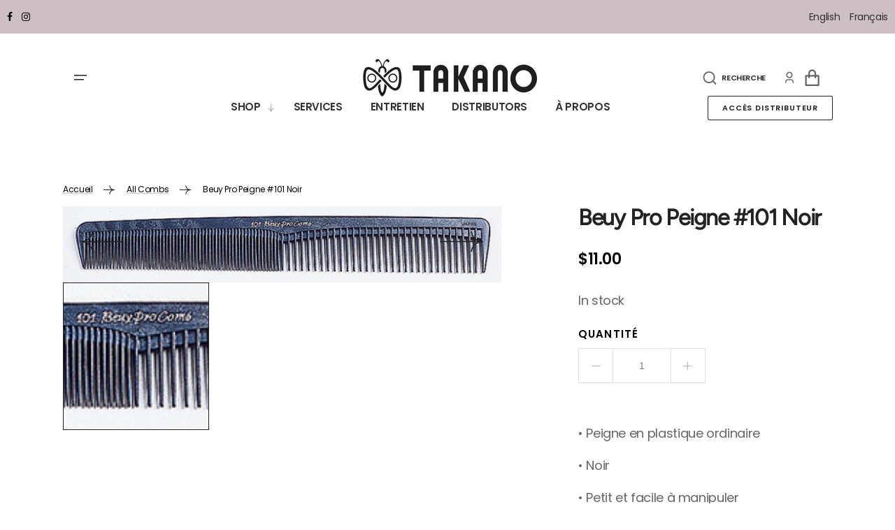

--- FILE ---
content_type: text/html; charset=utf-8
request_url: https://takanocanada.com/fr/products/beuy-pro-comb-101-black
body_size: 44009
content:
<!doctype html>
<html class="no-js" lang="fr">
	<head>
		<meta charset="utf-8">
		<meta http-equiv="X-UA-Compatible" content="IE=edge">
		<meta name="viewport" content="width=device-width,initial-scale=1">
		<meta name="theme-color" content="">
		<link rel="canonical" href="https://takanocanada.com/fr/products/beuy-pro-comb-101-black">
		<link rel="preconnect" href="https://cdn.shopify.com" crossorigin>
        <meta name="google-site-verification" content="a0WJtA0UEgs6a2wW3WKPcBBDCp34YxzbyXvfei5QVME" /><link rel="icon" type="image/png" href="//takanocanada.com/cdn/shop/files/favicon-takano_32x32.png?v=1681950288"><link rel="preconnect" href="https://fonts.shopifycdn.com" crossorigin><title>Beuy Pro Peigne #101 Noir</title>

		
			<meta name="description" content="• Peigne en plastique ordinaire • Noir • Petit et facile à manipuler">
		

		

<meta property="og:site_name" content="Takano Canada">
<meta property="og:url" content="https://takanocanada.com/fr/products/beuy-pro-comb-101-black">
<meta property="og:title" content="Beuy Pro Peigne #101 Noir">
<meta property="og:type" content="product">
<meta property="og:description" content="• Peigne en plastique ordinaire • Noir • Petit et facile à manipuler"><meta property="og:image" content="http://takanocanada.com/cdn/shop/products/products-bp_101bk_50ccac0d-aaae-49a9-8910-de3c24469144.jpg?v=1644833881">
  <meta property="og:image:secure_url" content="https://takanocanada.com/cdn/shop/products/products-bp_101bk_50ccac0d-aaae-49a9-8910-de3c24469144.jpg?v=1644833881">
  <meta property="og:image:width" content="600">
  <meta property="og:image:height" content="105"><meta property="og:price:amount" content="11.00">
  <meta property="og:price:currency" content="CAD"><meta name="twitter:card" content="summary_large_image">
<meta name="twitter:title" content="Beuy Pro Peigne #101 Noir">
<meta name="twitter:description" content="• Peigne en plastique ordinaire • Noir • Petit et facile à manipuler">


		<script src="//takanocanada.com/cdn/shop/t/4/assets/constants.js?v=57430444635880596041681837053" defer="defer"></script>
		<script src="//takanocanada.com/cdn/shop/t/4/assets/pubsub.js?v=2921868252632587581681837055" defer="defer"></script>
		<script src="//takanocanada.com/cdn/shop/t/4/assets/global.js?v=62695759276305030371681837054" defer="defer"></script>
		<link rel="stylesheet" href="https://cdnjs.cloudflare.com/ajax/libs/font-awesome/4.7.0/css/font-awesome.min.css">


		<script>window.performance && window.performance.mark && window.performance.mark('shopify.content_for_header.start');</script><meta id="shopify-digital-wallet" name="shopify-digital-wallet" content="/57843613753/digital_wallets/dialog">
<meta name="shopify-checkout-api-token" content="fcdd4485898a9bd986aa405e095733fc">
<meta id="in-context-paypal-metadata" data-shop-id="57843613753" data-venmo-supported="false" data-environment="production" data-locale="fr_FR" data-paypal-v4="true" data-currency="CAD">
<link rel="alternate" hreflang="x-default" href="https://takanocanada.com/products/beuy-pro-comb-101-black">
<link rel="alternate" hreflang="en" href="https://takanocanada.com/products/beuy-pro-comb-101-black">
<link rel="alternate" hreflang="fr" href="https://takanocanada.com/fr/products/beuy-pro-comb-101-black">
<link rel="alternate" type="application/json+oembed" href="https://takanocanada.com/fr/products/beuy-pro-comb-101-black.oembed">
<script async="async" src="/checkouts/internal/preloads.js?locale=fr-CA"></script>
<link rel="preconnect" href="https://shop.app" crossorigin="anonymous">
<script async="async" src="https://shop.app/checkouts/internal/preloads.js?locale=fr-CA&shop_id=57843613753" crossorigin="anonymous"></script>
<script id="apple-pay-shop-capabilities" type="application/json">{"shopId":57843613753,"countryCode":"CA","currencyCode":"CAD","merchantCapabilities":["supports3DS"],"merchantId":"gid:\/\/shopify\/Shop\/57843613753","merchantName":"Takano Canada","requiredBillingContactFields":["postalAddress","email"],"requiredShippingContactFields":["postalAddress","email"],"shippingType":"shipping","supportedNetworks":["visa","masterCard","interac"],"total":{"type":"pending","label":"Takano Canada","amount":"1.00"},"shopifyPaymentsEnabled":true,"supportsSubscriptions":true}</script>
<script id="shopify-features" type="application/json">{"accessToken":"fcdd4485898a9bd986aa405e095733fc","betas":["rich-media-storefront-analytics"],"domain":"takanocanada.com","predictiveSearch":true,"shopId":57843613753,"locale":"fr"}</script>
<script>var Shopify = Shopify || {};
Shopify.shop = "butterflyscissors.myshopify.com";
Shopify.locale = "fr";
Shopify.currency = {"active":"CAD","rate":"1.0"};
Shopify.country = "CA";
Shopify.theme = {"name":"takano\/main","id":130491514937,"schema_name":"Takano","schema_version":"1.1.3","theme_store_id":null,"role":"main"};
Shopify.theme.handle = "null";
Shopify.theme.style = {"id":null,"handle":null};
Shopify.cdnHost = "takanocanada.com/cdn";
Shopify.routes = Shopify.routes || {};
Shopify.routes.root = "/fr/";</script>
<script type="module">!function(o){(o.Shopify=o.Shopify||{}).modules=!0}(window);</script>
<script>!function(o){function n(){var o=[];function n(){o.push(Array.prototype.slice.apply(arguments))}return n.q=o,n}var t=o.Shopify=o.Shopify||{};t.loadFeatures=n(),t.autoloadFeatures=n()}(window);</script>
<script>
  window.ShopifyPay = window.ShopifyPay || {};
  window.ShopifyPay.apiHost = "shop.app\/pay";
  window.ShopifyPay.redirectState = null;
</script>
<script id="shop-js-analytics" type="application/json">{"pageType":"product"}</script>
<script defer="defer" async type="module" src="//takanocanada.com/cdn/shopifycloud/shop-js/modules/v2/client.init-shop-cart-sync_XvpUV7qp.fr.esm.js"></script>
<script defer="defer" async type="module" src="//takanocanada.com/cdn/shopifycloud/shop-js/modules/v2/chunk.common_C2xzKNNs.esm.js"></script>
<script type="module">
  await import("//takanocanada.com/cdn/shopifycloud/shop-js/modules/v2/client.init-shop-cart-sync_XvpUV7qp.fr.esm.js");
await import("//takanocanada.com/cdn/shopifycloud/shop-js/modules/v2/chunk.common_C2xzKNNs.esm.js");

  window.Shopify.SignInWithShop?.initShopCartSync?.({"fedCMEnabled":true,"windoidEnabled":true});

</script>
<script>
  window.Shopify = window.Shopify || {};
  if (!window.Shopify.featureAssets) window.Shopify.featureAssets = {};
  window.Shopify.featureAssets['shop-js'] = {"shop-cart-sync":["modules/v2/client.shop-cart-sync_C66VAAYi.fr.esm.js","modules/v2/chunk.common_C2xzKNNs.esm.js"],"init-fed-cm":["modules/v2/client.init-fed-cm_By4eIqYa.fr.esm.js","modules/v2/chunk.common_C2xzKNNs.esm.js"],"shop-button":["modules/v2/client.shop-button_Bz0N9rYp.fr.esm.js","modules/v2/chunk.common_C2xzKNNs.esm.js"],"shop-cash-offers":["modules/v2/client.shop-cash-offers_B90ok608.fr.esm.js","modules/v2/chunk.common_C2xzKNNs.esm.js","modules/v2/chunk.modal_7MqWQJ87.esm.js"],"init-windoid":["modules/v2/client.init-windoid_CdJe_Ee3.fr.esm.js","modules/v2/chunk.common_C2xzKNNs.esm.js"],"shop-toast-manager":["modules/v2/client.shop-toast-manager_kCJHoUCw.fr.esm.js","modules/v2/chunk.common_C2xzKNNs.esm.js"],"init-shop-email-lookup-coordinator":["modules/v2/client.init-shop-email-lookup-coordinator_BPuRLqHy.fr.esm.js","modules/v2/chunk.common_C2xzKNNs.esm.js"],"init-shop-cart-sync":["modules/v2/client.init-shop-cart-sync_XvpUV7qp.fr.esm.js","modules/v2/chunk.common_C2xzKNNs.esm.js"],"avatar":["modules/v2/client.avatar_BTnouDA3.fr.esm.js"],"pay-button":["modules/v2/client.pay-button_CmFhG2BZ.fr.esm.js","modules/v2/chunk.common_C2xzKNNs.esm.js"],"init-customer-accounts":["modules/v2/client.init-customer-accounts_C5-IhKGM.fr.esm.js","modules/v2/client.shop-login-button_DrlPOW6Z.fr.esm.js","modules/v2/chunk.common_C2xzKNNs.esm.js","modules/v2/chunk.modal_7MqWQJ87.esm.js"],"init-shop-for-new-customer-accounts":["modules/v2/client.init-shop-for-new-customer-accounts_Cv1WqR1n.fr.esm.js","modules/v2/client.shop-login-button_DrlPOW6Z.fr.esm.js","modules/v2/chunk.common_C2xzKNNs.esm.js","modules/v2/chunk.modal_7MqWQJ87.esm.js"],"shop-login-button":["modules/v2/client.shop-login-button_DrlPOW6Z.fr.esm.js","modules/v2/chunk.common_C2xzKNNs.esm.js","modules/v2/chunk.modal_7MqWQJ87.esm.js"],"init-customer-accounts-sign-up":["modules/v2/client.init-customer-accounts-sign-up_Dqgdz3C3.fr.esm.js","modules/v2/client.shop-login-button_DrlPOW6Z.fr.esm.js","modules/v2/chunk.common_C2xzKNNs.esm.js","modules/v2/chunk.modal_7MqWQJ87.esm.js"],"shop-follow-button":["modules/v2/client.shop-follow-button_D7RRykwK.fr.esm.js","modules/v2/chunk.common_C2xzKNNs.esm.js","modules/v2/chunk.modal_7MqWQJ87.esm.js"],"checkout-modal":["modules/v2/client.checkout-modal_NILs_SXn.fr.esm.js","modules/v2/chunk.common_C2xzKNNs.esm.js","modules/v2/chunk.modal_7MqWQJ87.esm.js"],"lead-capture":["modules/v2/client.lead-capture_CSmE_fhP.fr.esm.js","modules/v2/chunk.common_C2xzKNNs.esm.js","modules/v2/chunk.modal_7MqWQJ87.esm.js"],"shop-login":["modules/v2/client.shop-login_CKcjyRl_.fr.esm.js","modules/v2/chunk.common_C2xzKNNs.esm.js","modules/v2/chunk.modal_7MqWQJ87.esm.js"],"payment-terms":["modules/v2/client.payment-terms_eoGasybT.fr.esm.js","modules/v2/chunk.common_C2xzKNNs.esm.js","modules/v2/chunk.modal_7MqWQJ87.esm.js"]};
</script>
<script>(function() {
  var isLoaded = false;
  function asyncLoad() {
    if (isLoaded) return;
    isLoaded = true;
    var urls = ["\/\/www.powr.io\/powr.js?powr-token=butterflyscissors.myshopify.com\u0026external-type=shopify\u0026shop=butterflyscissors.myshopify.com"];
    for (var i = 0; i < urls.length; i++) {
      var s = document.createElement('script');
      s.type = 'text/javascript';
      s.async = true;
      s.src = urls[i];
      var x = document.getElementsByTagName('script')[0];
      x.parentNode.insertBefore(s, x);
    }
  };
  if(window.attachEvent) {
    window.attachEvent('onload', asyncLoad);
  } else {
    window.addEventListener('load', asyncLoad, false);
  }
})();</script>
<script id="__st">var __st={"a":57843613753,"offset":-18000,"reqid":"1d3fd7ec-030d-4163-9d2c-28d0b6906472-1768727110","pageurl":"takanocanada.com\/fr\/products\/beuy-pro-comb-101-black","u":"527cf09b6c14","p":"product","rtyp":"product","rid":6675955089465};</script>
<script>window.ShopifyPaypalV4VisibilityTracking = true;</script>
<script id="captcha-bootstrap">!function(){'use strict';const t='contact',e='account',n='new_comment',o=[[t,t],['blogs',n],['comments',n],[t,'customer']],c=[[e,'customer_login'],[e,'guest_login'],[e,'recover_customer_password'],[e,'create_customer']],r=t=>t.map((([t,e])=>`form[action*='/${t}']:not([data-nocaptcha='true']) input[name='form_type'][value='${e}']`)).join(','),a=t=>()=>t?[...document.querySelectorAll(t)].map((t=>t.form)):[];function s(){const t=[...o],e=r(t);return a(e)}const i='password',u='form_key',d=['recaptcha-v3-token','g-recaptcha-response','h-captcha-response',i],f=()=>{try{return window.sessionStorage}catch{return}},m='__shopify_v',_=t=>t.elements[u];function p(t,e,n=!1){try{const o=window.sessionStorage,c=JSON.parse(o.getItem(e)),{data:r}=function(t){const{data:e,action:n}=t;return t[m]||n?{data:e,action:n}:{data:t,action:n}}(c);for(const[e,n]of Object.entries(r))t.elements[e]&&(t.elements[e].value=n);n&&o.removeItem(e)}catch(o){console.error('form repopulation failed',{error:o})}}const l='form_type',E='cptcha';function T(t){t.dataset[E]=!0}const w=window,h=w.document,L='Shopify',v='ce_forms',y='captcha';let A=!1;((t,e)=>{const n=(g='f06e6c50-85a8-45c8-87d0-21a2b65856fe',I='https://cdn.shopify.com/shopifycloud/storefront-forms-hcaptcha/ce_storefront_forms_captcha_hcaptcha.v1.5.2.iife.js',D={infoText:'Protégé par hCaptcha',privacyText:'Confidentialité',termsText:'Conditions'},(t,e,n)=>{const o=w[L][v],c=o.bindForm;if(c)return c(t,g,e,D).then(n);var r;o.q.push([[t,g,e,D],n]),r=I,A||(h.body.append(Object.assign(h.createElement('script'),{id:'captcha-provider',async:!0,src:r})),A=!0)});var g,I,D;w[L]=w[L]||{},w[L][v]=w[L][v]||{},w[L][v].q=[],w[L][y]=w[L][y]||{},w[L][y].protect=function(t,e){n(t,void 0,e),T(t)},Object.freeze(w[L][y]),function(t,e,n,w,h,L){const[v,y,A,g]=function(t,e,n){const i=e?o:[],u=t?c:[],d=[...i,...u],f=r(d),m=r(i),_=r(d.filter((([t,e])=>n.includes(e))));return[a(f),a(m),a(_),s()]}(w,h,L),I=t=>{const e=t.target;return e instanceof HTMLFormElement?e:e&&e.form},D=t=>v().includes(t);t.addEventListener('submit',(t=>{const e=I(t);if(!e)return;const n=D(e)&&!e.dataset.hcaptchaBound&&!e.dataset.recaptchaBound,o=_(e),c=g().includes(e)&&(!o||!o.value);(n||c)&&t.preventDefault(),c&&!n&&(function(t){try{if(!f())return;!function(t){const e=f();if(!e)return;const n=_(t);if(!n)return;const o=n.value;o&&e.removeItem(o)}(t);const e=Array.from(Array(32),(()=>Math.random().toString(36)[2])).join('');!function(t,e){_(t)||t.append(Object.assign(document.createElement('input'),{type:'hidden',name:u})),t.elements[u].value=e}(t,e),function(t,e){const n=f();if(!n)return;const o=[...t.querySelectorAll(`input[type='${i}']`)].map((({name:t})=>t)),c=[...d,...o],r={};for(const[a,s]of new FormData(t).entries())c.includes(a)||(r[a]=s);n.setItem(e,JSON.stringify({[m]:1,action:t.action,data:r}))}(t,e)}catch(e){console.error('failed to persist form',e)}}(e),e.submit())}));const S=(t,e)=>{t&&!t.dataset[E]&&(n(t,e.some((e=>e===t))),T(t))};for(const o of['focusin','change'])t.addEventListener(o,(t=>{const e=I(t);D(e)&&S(e,y())}));const B=e.get('form_key'),M=e.get(l),P=B&&M;t.addEventListener('DOMContentLoaded',(()=>{const t=y();if(P)for(const e of t)e.elements[l].value===M&&p(e,B);[...new Set([...A(),...v().filter((t=>'true'===t.dataset.shopifyCaptcha))])].forEach((e=>S(e,t)))}))}(h,new URLSearchParams(w.location.search),n,t,e,['guest_login'])})(!0,!0)}();</script>
<script integrity="sha256-4kQ18oKyAcykRKYeNunJcIwy7WH5gtpwJnB7kiuLZ1E=" data-source-attribution="shopify.loadfeatures" defer="defer" src="//takanocanada.com/cdn/shopifycloud/storefront/assets/storefront/load_feature-a0a9edcb.js" crossorigin="anonymous"></script>
<script crossorigin="anonymous" defer="defer" src="//takanocanada.com/cdn/shopifycloud/storefront/assets/shopify_pay/storefront-65b4c6d7.js?v=20250812"></script>
<script data-source-attribution="shopify.dynamic_checkout.dynamic.init">var Shopify=Shopify||{};Shopify.PaymentButton=Shopify.PaymentButton||{isStorefrontPortableWallets:!0,init:function(){window.Shopify.PaymentButton.init=function(){};var t=document.createElement("script");t.src="https://takanocanada.com/cdn/shopifycloud/portable-wallets/latest/portable-wallets.fr.js",t.type="module",document.head.appendChild(t)}};
</script>
<script data-source-attribution="shopify.dynamic_checkout.buyer_consent">
  function portableWalletsHideBuyerConsent(e){var t=document.getElementById("shopify-buyer-consent"),n=document.getElementById("shopify-subscription-policy-button");t&&n&&(t.classList.add("hidden"),t.setAttribute("aria-hidden","true"),n.removeEventListener("click",e))}function portableWalletsShowBuyerConsent(e){var t=document.getElementById("shopify-buyer-consent"),n=document.getElementById("shopify-subscription-policy-button");t&&n&&(t.classList.remove("hidden"),t.removeAttribute("aria-hidden"),n.addEventListener("click",e))}window.Shopify?.PaymentButton&&(window.Shopify.PaymentButton.hideBuyerConsent=portableWalletsHideBuyerConsent,window.Shopify.PaymentButton.showBuyerConsent=portableWalletsShowBuyerConsent);
</script>
<script data-source-attribution="shopify.dynamic_checkout.cart.bootstrap">document.addEventListener("DOMContentLoaded",(function(){function t(){return document.querySelector("shopify-accelerated-checkout-cart, shopify-accelerated-checkout")}if(t())Shopify.PaymentButton.init();else{new MutationObserver((function(e,n){t()&&(Shopify.PaymentButton.init(),n.disconnect())})).observe(document.body,{childList:!0,subtree:!0})}}));
</script>
<link id="shopify-accelerated-checkout-styles" rel="stylesheet" media="screen" href="https://takanocanada.com/cdn/shopifycloud/portable-wallets/latest/accelerated-checkout-backwards-compat.css" crossorigin="anonymous">
<style id="shopify-accelerated-checkout-cart">
        #shopify-buyer-consent {
  margin-top: 1em;
  display: inline-block;
  width: 100%;
}

#shopify-buyer-consent.hidden {
  display: none;
}

#shopify-subscription-policy-button {
  background: none;
  border: none;
  padding: 0;
  text-decoration: underline;
  font-size: inherit;
  cursor: pointer;
}

#shopify-subscription-policy-button::before {
  box-shadow: none;
}

      </style>
<script id="sections-script" data-sections="main-product,product-recommendations,header,footer" defer="defer" src="//takanocanada.com/cdn/shop/t/4/compiled_assets/scripts.js?v=1253"></script>
<script>window.performance && window.performance.mark && window.performance.mark('shopify.content_for_header.end');</script>


		<style data-shopify>
			@font-face {
  font-family: Poppins;
  font-weight: 400;
  font-style: normal;
  font-display: swap;
  src: url("//takanocanada.com/cdn/fonts/poppins/poppins_n4.0ba78fa5af9b0e1a374041b3ceaadf0a43b41362.woff2") format("woff2"),
       url("//takanocanada.com/cdn/fonts/poppins/poppins_n4.214741a72ff2596839fc9760ee7a770386cf16ca.woff") format("woff");
}

			@font-face {
  font-family: Figtree;
  font-weight: 400;
  font-style: normal;
  font-display: swap;
  src: url("//takanocanada.com/cdn/fonts/figtree/figtree_n4.3c0838aba1701047e60be6a99a1b0a40ce9b8419.woff2") format("woff2"),
       url("//takanocanada.com/cdn/fonts/figtree/figtree_n4.c0575d1db21fc3821f17fd6617d3dee552312137.woff") format("woff");
}

			@font-face {
  font-family: Figtree;
  font-weight: 400;
  font-style: normal;
  font-display: swap;
  src: url("//takanocanada.com/cdn/fonts/figtree/figtree_n4.3c0838aba1701047e60be6a99a1b0a40ce9b8419.woff2") format("woff2"),
       url("//takanocanada.com/cdn/fonts/figtree/figtree_n4.c0575d1db21fc3821f17fd6617d3dee552312137.woff") format("woff");
}

			@font-face {
  font-family: Poppins;
  font-weight: 600;
  font-style: normal;
  font-display: swap;
  src: url("//takanocanada.com/cdn/fonts/poppins/poppins_n6.aa29d4918bc243723d56b59572e18228ed0786f6.woff2") format("woff2"),
       url("//takanocanada.com/cdn/fonts/poppins/poppins_n6.5f815d845fe073750885d5b7e619ee00e8111208.woff") format("woff");
}

			@font-face {
  font-family: Figtree;
  font-weight: 400;
  font-style: normal;
  font-display: swap;
  src: url("//takanocanada.com/cdn/fonts/figtree/figtree_n4.3c0838aba1701047e60be6a99a1b0a40ce9b8419.woff2") format("woff2"),
       url("//takanocanada.com/cdn/fonts/figtree/figtree_n4.c0575d1db21fc3821f17fd6617d3dee552312137.woff") format("woff");
}

			@font-face {
  font-family: Poppins;
  font-weight: 300;
  font-style: normal;
  font-display: swap;
  src: url("//takanocanada.com/cdn/fonts/poppins/poppins_n3.05f58335c3209cce17da4f1f1ab324ebe2982441.woff2") format("woff2"),
       url("//takanocanada.com/cdn/fonts/poppins/poppins_n3.6971368e1f131d2c8ff8e3a44a36b577fdda3ff5.woff") format("woff");
}

			@font-face {
  font-family: Poppins;
  font-weight: 400;
  font-style: normal;
  font-display: swap;
  src: url("//takanocanada.com/cdn/fonts/poppins/poppins_n4.0ba78fa5af9b0e1a374041b3ceaadf0a43b41362.woff2") format("woff2"),
       url("//takanocanada.com/cdn/fonts/poppins/poppins_n4.214741a72ff2596839fc9760ee7a770386cf16ca.woff") format("woff");
}

			@font-face {
  font-family: Poppins;
  font-weight: 700;
  font-style: normal;
  font-display: swap;
  src: url("//takanocanada.com/cdn/fonts/poppins/poppins_n7.56758dcf284489feb014a026f3727f2f20a54626.woff2") format("woff2"),
       url("//takanocanada.com/cdn/fonts/poppins/poppins_n7.f34f55d9b3d3205d2cd6f64955ff4b36f0cfd8da.woff") format("woff");
}

			@font-face {
  font-family: Poppins;
  font-weight: 400;
  font-style: italic;
  font-display: swap;
  src: url("//takanocanada.com/cdn/fonts/poppins/poppins_i4.846ad1e22474f856bd6b81ba4585a60799a9f5d2.woff2") format("woff2"),
       url("//takanocanada.com/cdn/fonts/poppins/poppins_i4.56b43284e8b52fc64c1fd271f289a39e8477e9ec.woff") format("woff");
}

			@font-face {
  font-family: Figtree;
  font-weight: 400;
  font-style: italic;
  font-display: swap;
  src: url("//takanocanada.com/cdn/fonts/figtree/figtree_i4.89f7a4275c064845c304a4cf8a4a586060656db2.woff2") format("woff2"),
       url("//takanocanada.com/cdn/fonts/figtree/figtree_i4.6f955aaaafc55a22ffc1f32ecf3756859a5ad3e2.woff") format("woff");
}

			@font-face {
  font-family: Poppins;
  font-weight: 700;
  font-style: italic;
  font-display: swap;
  src: url("//takanocanada.com/cdn/fonts/poppins/poppins_i7.42fd71da11e9d101e1e6c7932199f925f9eea42d.woff2") format("woff2"),
       url("//takanocanada.com/cdn/fonts/poppins/poppins_i7.ec8499dbd7616004e21155106d13837fff4cf556.woff") format("woff");
}


			:root {
			--spaced-section: 150px;

			--font-body-family: Poppins, sans-serif;
			--font-body-style: normal;
			--font-body-weight: 400;

			--font-body-size: 18px;
			--font-body-line-height: 160%;

			--font-heading-family: Figtree, sans-serif;
			--font-heading-style: normal;
			--font-heading-weight: 400;
			--font-heading-letter-spacing: -0.4em;
			--font-heading-line-height: 1;

			--font-heading-h1-size: 75px;
			--font-heading-h2-size: 50px;
			--font-heading-h3-size: 50px;
			--font-heading-h4-size: 28px;
			--font-heading-h5-size: 20px;
			--font-heading-h6-size: 16px;

			--font-heading-card-family: Figtree, sans-serif;
			--font-heading-card-style: normal;
			--font-heading-card-weight: 400;
			--font-heading-card-text-transform: none;
			--font-text-card-family: Poppins, sans-serif;
			--font-text-card-style: normal;
			--font-text-card-weight: 400;

			--font-heading-card-size: 28px;
			--font-text-card-size: 18px;

			--font-button-family: Poppins, sans-serif;
			--font-button-style: normal;
			--font-button-weight: 600;
			--font-button-text-transform: uppercase;

			--font-button-family: Poppins, sans-serif;
			--font-button-style: normal;
			--font-button-weight: 600;
			--font-button-text-transform: uppercase;
			--font-button-letter-spacing: 0.075em;

			--font-header-menu-family: Poppins, sans-serif;
			--font-header-menu-style: normal;
			--font-header-menu-weight: 600;
			--font-header-menu-text-transform: uppercase;
			--font-big-number-style: normal;

			--font-footer-menu-family: Poppins, sans-serif;
			--font-footer-menu-style: normal;
			--font-footer-menu-weight: 400;
			--font-footer-link-size: 16px;
			--font-footer-bottom-link-size: 13px;

			--font-span-heading-style: normal;

			--color-base-text: 0, 0, 0;
			--color-title-text: 35, 35, 35;
			--color-secondary-text: 174, 174, 174;

			--color-base-background-1: 255, 255, 255;
			--color-base-background-2: 247, 247, 247;
			--color-base-background-5: 206, 191, 196;
			--color-base-background-3: 161, 119, 102;
			--color-base-background-4: 40, 40, 40;

			--color-announcement-bar-background-1: 40, 39, 39;
			--color-announcement-bar-background-2: 206, 191, 196;

			--color-base-solid-button-labels: 255, 255, 255;
			--color-base-outline-button-labels: 35, 35, 35;
			--color-base-button-background: 35, 35, 35;
			--payment-terms-background-color: #FFFFFF;
			--color-overlay-background: 241, 241, 241;
			--color-big-number: 255, 255, 255;



			--color-base-background-input: 255, 255, 255;

			--color-base-border-input: 225, 225, 225;
			--color-hover-border-input: 35, 35, 35;


			--color-badge-icon: #f0f0f0;
			--color-border: #e5e5e5;
			--color-background-card: #FFFFFF
			}

			*,
			*::before,
			*::after {
			box-sizing: inherit;
			}

			html {
			box-sizing: border-box;
			font-size: 10px;
			height: 100%;
			}

			body {
			position: relative;
			display: grid;
			grid-template-rows: auto auto 1fr auto;
			grid-template-columns: 100%;
			min-height: 100%;
			margin: 0;
			font-size: var(--font-body-size);
			line-height: 1.8;
			letter-spacing: -0.02em;
			font-family: var(--font-body-family);
			font-style: var(--font-body-style);
			font-weight: var(--font-body-weight);
			letter-spacing: -0.02em;
			overflow-x: hidden;
			}
		</style>
		<link href="//takanocanada.com/cdn/shop/t/4/assets/jquery.fancybox.css?v=169505947575512483211681825721" rel="stylesheet" type="text/css" media="all" />
		<link href="//takanocanada.com/cdn/shop/t/4/assets/quickview.css?v=134029157725541304361681825722" rel="stylesheet" type="text/css" media="all" />
		<link href="//takanocanada.com/cdn/shop/t/4/assets/base.css?v=161571439463593922671751925659" rel="stylesheet" type="text/css" media="all" />
		<link href="//takanocanada.com/cdn/shop/t/4/assets/component-heading-animation.css?v=100475406471418767661681825719" rel="stylesheet" type="text/css" media="all" />
<link rel="preload" as="font" href="//takanocanada.com/cdn/fonts/poppins/poppins_n4.0ba78fa5af9b0e1a374041b3ceaadf0a43b41362.woff2" type="font/woff2" crossorigin><link rel="preload" as="font" href="//takanocanada.com/cdn/fonts/figtree/figtree_n4.3c0838aba1701047e60be6a99a1b0a40ce9b8419.woff2" type="font/woff2" crossorigin><script>
			document.documentElement.className = document.documentElement.className.replace('no-js', 'js');
			if (Shopify.designMode) {
				document.documentElement.classList.add('shopify-design-mode');
			}
		</script>
		<noscript>
			<style>
				.js-split-text {
					opacity: 1;
				}
			</style>
		</noscript>
	<!-- BEGIN app block: shopify://apps/judge-me-reviews/blocks/judgeme_core/61ccd3b1-a9f2-4160-9fe9-4fec8413e5d8 --><!-- Start of Judge.me Core -->






<link rel="dns-prefetch" href="https://cdnwidget.judge.me">
<link rel="dns-prefetch" href="https://cdn.judge.me">
<link rel="dns-prefetch" href="https://cdn1.judge.me">
<link rel="dns-prefetch" href="https://api.judge.me">

<script data-cfasync='false' class='jdgm-settings-script'>window.jdgmSettings={"pagination":5,"disable_web_reviews":false,"badge_no_review_text":"No reviews","badge_n_reviews_text":"{{ n }} review/reviews","badge_star_color":"#213047","hide_badge_preview_if_no_reviews":true,"badge_hide_text":true,"enforce_center_preview_badge":false,"widget_title":"Customer Reviews","widget_open_form_text":"Write a review","widget_close_form_text":"Cancel review","widget_refresh_page_text":"Refresh page","widget_summary_text":"Based on {{ number_of_reviews }} review/reviews","widget_no_review_text":"Be the first to write a review","widget_name_field_text":"Display name","widget_verified_name_field_text":"Verified Name (public)","widget_name_placeholder_text":"Display name","widget_required_field_error_text":"This field is required.","widget_email_field_text":"Email address","widget_verified_email_field_text":"Verified Email (private, can not be edited)","widget_email_placeholder_text":"Your email address","widget_email_field_error_text":"Please enter a valid email address.","widget_rating_field_text":"Rating","widget_review_title_field_text":"Review Title","widget_review_title_placeholder_text":"Give your review a title","widget_review_body_field_text":"Review content","widget_review_body_placeholder_text":"Start writing here...","widget_pictures_field_text":"Picture/Video (optional)","widget_submit_review_text":"Submit Review","widget_submit_verified_review_text":"Submit Verified Review","widget_submit_success_msg_with_auto_publish":"Thank you! Please refresh the page in a few moments to see your review. You can remove or edit your review by logging into \u003ca href='https://judge.me/login' target='_blank' rel='nofollow noopener'\u003eJudge.me\u003c/a\u003e","widget_submit_success_msg_no_auto_publish":"Thank you! Your review will be published as soon as it is approved by the shop admin. You can remove or edit your review by logging into \u003ca href='https://judge.me/login' target='_blank' rel='nofollow noopener'\u003eJudge.me\u003c/a\u003e","widget_show_default_reviews_out_of_total_text":"Showing {{ n_reviews_shown }} out of {{ n_reviews }} reviews.","widget_show_all_link_text":"Show all","widget_show_less_link_text":"Show less","widget_author_said_text":"{{ reviewer_name }} said:","widget_days_text":"{{ n }} days ago","widget_weeks_text":"{{ n }} week/weeks ago","widget_months_text":"{{ n }} month/months ago","widget_years_text":"{{ n }} year/years ago","widget_yesterday_text":"Yesterday","widget_today_text":"Today","widget_replied_text":"\u003e\u003e {{ shop_name }} replied:","widget_read_more_text":"Read more","widget_reviewer_name_as_initial":"","widget_rating_filter_color":"#fbcd0a","widget_rating_filter_see_all_text":"See all reviews","widget_sorting_most_recent_text":"Most Recent","widget_sorting_highest_rating_text":"Highest Rating","widget_sorting_lowest_rating_text":"Lowest Rating","widget_sorting_with_pictures_text":"Only Pictures","widget_sorting_most_helpful_text":"Most Helpful","widget_open_question_form_text":"Ask a question","widget_reviews_subtab_text":"Reviews","widget_questions_subtab_text":"Questions","widget_question_label_text":"Question","widget_answer_label_text":"Answer","widget_question_placeholder_text":"Write your question here","widget_submit_question_text":"Submit Question","widget_question_submit_success_text":"Thank you for your question! We will notify you once it gets answered.","widget_star_color":"#213047","verified_badge_text":"Verified","verified_badge_bg_color":"","verified_badge_text_color":"","verified_badge_placement":"left-of-reviewer-name","widget_review_max_height":"","widget_hide_border":false,"widget_social_share":false,"widget_thumb":false,"widget_review_location_show":false,"widget_location_format":"","all_reviews_include_out_of_store_products":true,"all_reviews_out_of_store_text":"(out of store)","all_reviews_pagination":100,"all_reviews_product_name_prefix_text":"about","enable_review_pictures":true,"enable_question_anwser":false,"widget_theme":"default","review_date_format":"mm/dd/yyyy","default_sort_method":"most-recent","widget_product_reviews_subtab_text":"Product Reviews","widget_shop_reviews_subtab_text":"Shop Reviews","widget_other_products_reviews_text":"Reviews for other products","widget_store_reviews_subtab_text":"Store reviews","widget_no_store_reviews_text":"This store hasn't received any reviews yet","widget_web_restriction_product_reviews_text":"This product hasn't received any reviews yet","widget_no_items_text":"No items found","widget_show_more_text":"Show more","widget_write_a_store_review_text":"Write a Store Review","widget_other_languages_heading":"Reviews in Other Languages","widget_translate_review_text":"Translate review to {{ language }}","widget_translating_review_text":"Translating...","widget_show_original_translation_text":"Show original ({{ language }})","widget_translate_review_failed_text":"Review couldn't be translated.","widget_translate_review_retry_text":"Retry","widget_translate_review_try_again_later_text":"Try again later","show_product_url_for_grouped_product":false,"widget_sorting_pictures_first_text":"Pictures First","show_pictures_on_all_rev_page_mobile":false,"show_pictures_on_all_rev_page_desktop":false,"floating_tab_hide_mobile_install_preference":false,"floating_tab_button_name":"★ Reviews","floating_tab_title":"Let customers speak for us","floating_tab_button_color":"","floating_tab_button_background_color":"","floating_tab_url":"","floating_tab_url_enabled":false,"floating_tab_tab_style":"text","all_reviews_text_badge_text":"Customers rate us {{ shop.metafields.judgeme.all_reviews_rating | round: 1 }}/5 based on {{ shop.metafields.judgeme.all_reviews_count }} reviews.","all_reviews_text_badge_text_branded_style":"{{ shop.metafields.judgeme.all_reviews_rating | round: 1 }} out of 5 stars based on {{ shop.metafields.judgeme.all_reviews_count }} reviews","is_all_reviews_text_badge_a_link":false,"show_stars_for_all_reviews_text_badge":false,"all_reviews_text_badge_url":"","all_reviews_text_style":"branded","all_reviews_text_color_style":"judgeme_brand_color","all_reviews_text_color":"#108474","all_reviews_text_show_jm_brand":false,"featured_carousel_show_header":true,"featured_carousel_title":"Let customers speak for us","testimonials_carousel_title":"Customers are saying","videos_carousel_title":"Real customer stories","cards_carousel_title":"Customers are saying","featured_carousel_count_text":"from {{ n }} reviews","featured_carousel_add_link_to_all_reviews_page":false,"featured_carousel_url":"","featured_carousel_show_images":true,"featured_carousel_autoslide_interval":5,"featured_carousel_arrows_on_the_sides":false,"featured_carousel_height":250,"featured_carousel_width":80,"featured_carousel_image_size":0,"featured_carousel_image_height":250,"featured_carousel_arrow_color":"#eeeeee","verified_count_badge_style":"branded","verified_count_badge_orientation":"horizontal","verified_count_badge_color_style":"judgeme_brand_color","verified_count_badge_color":"#108474","is_verified_count_badge_a_link":false,"verified_count_badge_url":"","verified_count_badge_show_jm_brand":true,"widget_rating_preset_default":5,"widget_first_sub_tab":"product-reviews","widget_show_histogram":true,"widget_histogram_use_custom_color":false,"widget_pagination_use_custom_color":false,"widget_star_use_custom_color":false,"widget_verified_badge_use_custom_color":false,"widget_write_review_use_custom_color":false,"picture_reminder_submit_button":"Upload Pictures","enable_review_videos":false,"mute_video_by_default":false,"widget_sorting_videos_first_text":"Videos First","widget_review_pending_text":"Pending","featured_carousel_items_for_large_screen":3,"social_share_options_order":"Facebook,Twitter","remove_microdata_snippet":true,"disable_json_ld":false,"enable_json_ld_products":false,"preview_badge_show_question_text":false,"preview_badge_no_question_text":"No questions","preview_badge_n_question_text":"{{ number_of_questions }} question/questions","qa_badge_show_icon":false,"qa_badge_position":"same-row","remove_judgeme_branding":false,"widget_add_search_bar":false,"widget_search_bar_placeholder":"Search","widget_sorting_verified_only_text":"Verified only","featured_carousel_theme":"default","featured_carousel_show_rating":true,"featured_carousel_show_title":true,"featured_carousel_show_body":true,"featured_carousel_show_date":false,"featured_carousel_show_reviewer":true,"featured_carousel_show_product":false,"featured_carousel_header_background_color":"#108474","featured_carousel_header_text_color":"#ffffff","featured_carousel_name_product_separator":"reviewed","featured_carousel_full_star_background":"#108474","featured_carousel_empty_star_background":"#dadada","featured_carousel_vertical_theme_background":"#f9fafb","featured_carousel_verified_badge_enable":true,"featured_carousel_verified_badge_color":"#108474","featured_carousel_border_style":"round","featured_carousel_review_line_length_limit":3,"featured_carousel_more_reviews_button_text":"Read more reviews","featured_carousel_view_product_button_text":"View product","all_reviews_page_load_reviews_on":"scroll","all_reviews_page_load_more_text":"Load More Reviews","disable_fb_tab_reviews":false,"enable_ajax_cdn_cache":false,"widget_advanced_speed_features":5,"widget_public_name_text":"displayed publicly like","default_reviewer_name":"John Smith","default_reviewer_name_has_non_latin":true,"widget_reviewer_anonymous":"Anonymous","medals_widget_title":"Judge.me Review Medals","medals_widget_background_color":"#f9fafb","medals_widget_position":"footer_all_pages","medals_widget_border_color":"#f9fafb","medals_widget_verified_text_position":"left","medals_widget_use_monochromatic_version":false,"medals_widget_elements_color":"#108474","show_reviewer_avatar":true,"widget_invalid_yt_video_url_error_text":"Not a YouTube video URL","widget_max_length_field_error_text":"Please enter no more than {0} characters.","widget_show_country_flag":false,"widget_show_collected_via_shop_app":true,"widget_verified_by_shop_badge_style":"light","widget_verified_by_shop_text":"Verified by Shop","widget_show_photo_gallery":false,"widget_load_with_code_splitting":true,"widget_ugc_install_preference":false,"widget_ugc_title":"Made by us, Shared by you","widget_ugc_subtitle":"Tag us to see your picture featured in our page","widget_ugc_arrows_color":"#ffffff","widget_ugc_primary_button_text":"Buy Now","widget_ugc_primary_button_background_color":"#108474","widget_ugc_primary_button_text_color":"#ffffff","widget_ugc_primary_button_border_width":"0","widget_ugc_primary_button_border_style":"none","widget_ugc_primary_button_border_color":"#108474","widget_ugc_primary_button_border_radius":"25","widget_ugc_secondary_button_text":"Load More","widget_ugc_secondary_button_background_color":"#ffffff","widget_ugc_secondary_button_text_color":"#108474","widget_ugc_secondary_button_border_width":"2","widget_ugc_secondary_button_border_style":"solid","widget_ugc_secondary_button_border_color":"#108474","widget_ugc_secondary_button_border_radius":"25","widget_ugc_reviews_button_text":"View Reviews","widget_ugc_reviews_button_background_color":"#ffffff","widget_ugc_reviews_button_text_color":"#108474","widget_ugc_reviews_button_border_width":"2","widget_ugc_reviews_button_border_style":"solid","widget_ugc_reviews_button_border_color":"#108474","widget_ugc_reviews_button_border_radius":"25","widget_ugc_reviews_button_link_to":"judgeme-reviews-page","widget_ugc_show_post_date":true,"widget_ugc_max_width":"800","widget_rating_metafield_value_type":true,"widget_primary_color":"#213047","widget_enable_secondary_color":false,"widget_secondary_color":"#edf5f5","widget_summary_average_rating_text":"{{ average_rating }} out of 5","widget_media_grid_title":"Customer photos \u0026 videos","widget_media_grid_see_more_text":"See more","widget_round_style":false,"widget_show_product_medals":false,"widget_verified_by_judgeme_text":"Verified by Judge.me","widget_show_store_medals":true,"widget_verified_by_judgeme_text_in_store_medals":"Verified by Judge.me","widget_media_field_exceed_quantity_message":"Sorry, we can only accept {{ max_media }} for one review.","widget_media_field_exceed_limit_message":"{{ file_name }} is too large, please select a {{ media_type }} less than {{ size_limit }}MB.","widget_review_submitted_text":"Review Submitted!","widget_question_submitted_text":"Question Submitted!","widget_close_form_text_question":"Cancel","widget_write_your_answer_here_text":"Write your answer here","widget_enabled_branded_link":true,"widget_show_collected_by_judgeme":false,"widget_reviewer_name_color":"","widget_write_review_text_color":"","widget_write_review_bg_color":"","widget_collected_by_judgeme_text":"collected by Judge.me","widget_pagination_type":"standard","widget_load_more_text":"Load More","widget_load_more_color":"#108474","widget_full_review_text":"Full Review","widget_read_more_reviews_text":"Read More Reviews","widget_read_questions_text":"Read Questions","widget_questions_and_answers_text":"Questions \u0026 Answers","widget_verified_by_text":"Verified by","widget_verified_text":"Verified","widget_number_of_reviews_text":"{{ number_of_reviews }} reviews","widget_back_button_text":"Back","widget_next_button_text":"Next","widget_custom_forms_filter_button":"Filters","custom_forms_style":"horizontal","widget_show_review_information":false,"how_reviews_are_collected":"How reviews are collected?","widget_show_review_keywords":false,"widget_gdpr_statement":"How we use your data: We'll only contact you about the review you left, and only if necessary. By submitting your review, you agree to Judge.me's \u003ca href='https://judge.me/terms' target='_blank' rel='nofollow noopener'\u003eterms\u003c/a\u003e, \u003ca href='https://judge.me/privacy' target='_blank' rel='nofollow noopener'\u003eprivacy\u003c/a\u003e and \u003ca href='https://judge.me/content-policy' target='_blank' rel='nofollow noopener'\u003econtent\u003c/a\u003e policies.","widget_multilingual_sorting_enabled":false,"widget_translate_review_content_enabled":false,"widget_translate_review_content_method":"manual","popup_widget_review_selection":"automatically_with_pictures","popup_widget_round_border_style":true,"popup_widget_show_title":true,"popup_widget_show_body":true,"popup_widget_show_reviewer":false,"popup_widget_show_product":true,"popup_widget_show_pictures":true,"popup_widget_use_review_picture":true,"popup_widget_show_on_home_page":true,"popup_widget_show_on_product_page":true,"popup_widget_show_on_collection_page":true,"popup_widget_show_on_cart_page":true,"popup_widget_position":"bottom_left","popup_widget_first_review_delay":5,"popup_widget_duration":5,"popup_widget_interval":5,"popup_widget_review_count":5,"popup_widget_hide_on_mobile":true,"review_snippet_widget_round_border_style":true,"review_snippet_widget_card_color":"#FFFFFF","review_snippet_widget_slider_arrows_background_color":"#FFFFFF","review_snippet_widget_slider_arrows_color":"#000000","review_snippet_widget_star_color":"#108474","show_product_variant":false,"all_reviews_product_variant_label_text":"Variant: ","widget_show_verified_branding":true,"widget_ai_summary_title":"Customers say","widget_ai_summary_disclaimer":"AI-powered review summary based on recent customer reviews","widget_show_ai_summary":false,"widget_show_ai_summary_bg":false,"widget_show_review_title_input":false,"redirect_reviewers_invited_via_email":"external_form","request_store_review_after_product_review":false,"request_review_other_products_in_order":false,"review_form_color_scheme":"default","review_form_corner_style":"square","review_form_star_color":{},"review_form_text_color":"#333333","review_form_background_color":"#ffffff","review_form_field_background_color":"#fafafa","review_form_button_color":{},"review_form_button_text_color":"#ffffff","review_form_modal_overlay_color":"#000000","review_content_screen_title_text":"How would you rate this product?","review_content_introduction_text":"We would love it if you would share a bit about your experience.","store_review_form_title_text":"How would you rate this store?","store_review_form_introduction_text":"We would love it if you would share a bit about your experience.","show_review_guidance_text":true,"one_star_review_guidance_text":"Poor","five_star_review_guidance_text":"Great","customer_information_screen_title_text":"About you","customer_information_introduction_text":"Please tell us more about you.","custom_questions_screen_title_text":"Your experience in more detail","custom_questions_introduction_text":"Here are a few questions to help us understand more about your experience.","review_submitted_screen_title_text":"Thanks for your review!","review_submitted_screen_thank_you_text":"We are processing it and it will appear on the store soon.","review_submitted_screen_email_verification_text":"Please confirm your email by clicking the link we just sent you. This helps us keep reviews authentic.","review_submitted_request_store_review_text":"Would you like to share your experience of shopping with us?","review_submitted_review_other_products_text":"Would you like to review these products?","store_review_screen_title_text":"Would you like to share your experience of shopping with us?","store_review_introduction_text":"We value your feedback and use it to improve. Please share any thoughts or suggestions you have.","reviewer_media_screen_title_picture_text":"Share a picture","reviewer_media_introduction_picture_text":"Upload a photo to support your review.","reviewer_media_screen_title_video_text":"Share a video","reviewer_media_introduction_video_text":"Upload a video to support your review.","reviewer_media_screen_title_picture_or_video_text":"Share a picture or video","reviewer_media_introduction_picture_or_video_text":"Upload a photo or video to support your review.","reviewer_media_youtube_url_text":"Paste your Youtube URL here","advanced_settings_next_step_button_text":"Next","advanced_settings_close_review_button_text":"Close","modal_write_review_flow":true,"write_review_flow_required_text":"Required","write_review_flow_privacy_message_text":"We respect your privacy.","write_review_flow_anonymous_text":"Post review as anonymous","write_review_flow_visibility_text":"This won't be visible to other customers.","write_review_flow_multiple_selection_help_text":"Select as many as you like","write_review_flow_single_selection_help_text":"Select one option","write_review_flow_required_field_error_text":"This field is required","write_review_flow_invalid_email_error_text":"Please enter a valid email address","write_review_flow_max_length_error_text":"Max. {{ max_length }} characters.","write_review_flow_media_upload_text":"\u003cb\u003eClick to upload\u003c/b\u003e or drag and drop","write_review_flow_gdpr_statement":"We'll only contact you about your review if necessary. By submitting your review, you agree to our \u003ca href='https://judge.me/terms' target='_blank' rel='nofollow noopener'\u003eterms and conditions\u003c/a\u003e and \u003ca href='https://judge.me/privacy' target='_blank' rel='nofollow noopener'\u003eprivacy policy\u003c/a\u003e.","rating_only_reviews_enabled":false,"show_negative_reviews_help_screen":false,"new_review_flow_help_screen_rating_threshold":3,"negative_review_resolution_screen_title_text":"Tell us more","negative_review_resolution_text":"Your experience matters to us. If there were issues with your purchase, we're here to help. Feel free to reach out to us, we'd love the opportunity to make things right.","negative_review_resolution_button_text":"Contact us","negative_review_resolution_proceed_with_review_text":"Leave a review","negative_review_resolution_subject":"Issue with purchase from {{ shop_name }}.{{ order_name }}","preview_badge_collection_page_install_status":false,"widget_review_custom_css":"","preview_badge_custom_css":"","preview_badge_stars_count":"5-stars","featured_carousel_custom_css":"","floating_tab_custom_css":"","all_reviews_widget_custom_css":"","medals_widget_custom_css":"","verified_badge_custom_css":"","all_reviews_text_custom_css":"","transparency_badges_collected_via_store_invite":false,"transparency_badges_from_another_provider":false,"transparency_badges_collected_from_store_visitor":false,"transparency_badges_collected_by_verified_review_provider":false,"transparency_badges_earned_reward":false,"transparency_badges_collected_via_store_invite_text":"Review collected via store invitation","transparency_badges_from_another_provider_text":"Review collected from another provider","transparency_badges_collected_from_store_visitor_text":"Review collected from a store visitor","transparency_badges_written_in_google_text":"Review written in Google","transparency_badges_written_in_etsy_text":"Review written in Etsy","transparency_badges_written_in_shop_app_text":"Review written in Shop App","transparency_badges_earned_reward_text":"Review earned a reward for future purchase","product_review_widget_per_page":10,"widget_store_review_label_text":"Review about the store","checkout_comment_extension_title_on_product_page":"Customer Comments","checkout_comment_extension_num_latest_comment_show":5,"checkout_comment_extension_format":"name_and_timestamp","checkout_comment_customer_name":"last_initial","checkout_comment_comment_notification":true,"preview_badge_collection_page_install_preference":false,"preview_badge_home_page_install_preference":false,"preview_badge_product_page_install_preference":false,"review_widget_install_preference":"","review_carousel_install_preference":false,"floating_reviews_tab_install_preference":"none","verified_reviews_count_badge_install_preference":false,"all_reviews_text_install_preference":false,"review_widget_best_location":false,"judgeme_medals_install_preference":false,"review_widget_revamp_enabled":false,"review_widget_qna_enabled":false,"review_widget_header_theme":"minimal","review_widget_widget_title_enabled":true,"review_widget_header_text_size":"medium","review_widget_header_text_weight":"regular","review_widget_average_rating_style":"compact","review_widget_bar_chart_enabled":true,"review_widget_bar_chart_type":"numbers","review_widget_bar_chart_style":"standard","review_widget_expanded_media_gallery_enabled":false,"review_widget_reviews_section_theme":"standard","review_widget_image_style":"thumbnails","review_widget_review_image_ratio":"square","review_widget_stars_size":"medium","review_widget_verified_badge":"standard_text","review_widget_review_title_text_size":"medium","review_widget_review_text_size":"medium","review_widget_review_text_length":"medium","review_widget_number_of_columns_desktop":3,"review_widget_carousel_transition_speed":5,"review_widget_custom_questions_answers_display":"always","review_widget_button_text_color":"#FFFFFF","review_widget_text_color":"#000000","review_widget_lighter_text_color":"#7B7B7B","review_widget_corner_styling":"soft","review_widget_review_word_singular":"review","review_widget_review_word_plural":"reviews","review_widget_voting_label":"Helpful?","review_widget_shop_reply_label":"Reply from {{ shop_name }}:","review_widget_filters_title":"Filters","qna_widget_question_word_singular":"Question","qna_widget_question_word_plural":"Questions","qna_widget_answer_reply_label":"Answer from {{ answerer_name }}:","qna_content_screen_title_text":"Ask a question about this product","qna_widget_question_required_field_error_text":"Please enter your question.","qna_widget_flow_gdpr_statement":"We'll only contact you about your question if necessary. By submitting your question, you agree to our \u003ca href='https://judge.me/terms' target='_blank' rel='nofollow noopener'\u003eterms and conditions\u003c/a\u003e and \u003ca href='https://judge.me/privacy' target='_blank' rel='nofollow noopener'\u003eprivacy policy\u003c/a\u003e.","qna_widget_question_submitted_text":"Thanks for your question!","qna_widget_close_form_text_question":"Close","qna_widget_question_submit_success_text":"We’ll notify you by email when your question is answered.","all_reviews_widget_v2025_enabled":false,"all_reviews_widget_v2025_header_theme":"default","all_reviews_widget_v2025_widget_title_enabled":true,"all_reviews_widget_v2025_header_text_size":"medium","all_reviews_widget_v2025_header_text_weight":"regular","all_reviews_widget_v2025_average_rating_style":"compact","all_reviews_widget_v2025_bar_chart_enabled":true,"all_reviews_widget_v2025_bar_chart_type":"numbers","all_reviews_widget_v2025_bar_chart_style":"standard","all_reviews_widget_v2025_expanded_media_gallery_enabled":false,"all_reviews_widget_v2025_show_store_medals":true,"all_reviews_widget_v2025_show_photo_gallery":true,"all_reviews_widget_v2025_show_review_keywords":false,"all_reviews_widget_v2025_show_ai_summary":false,"all_reviews_widget_v2025_show_ai_summary_bg":false,"all_reviews_widget_v2025_add_search_bar":false,"all_reviews_widget_v2025_default_sort_method":"most-recent","all_reviews_widget_v2025_reviews_per_page":10,"all_reviews_widget_v2025_reviews_section_theme":"default","all_reviews_widget_v2025_image_style":"thumbnails","all_reviews_widget_v2025_review_image_ratio":"square","all_reviews_widget_v2025_stars_size":"medium","all_reviews_widget_v2025_verified_badge":"bold_badge","all_reviews_widget_v2025_review_title_text_size":"medium","all_reviews_widget_v2025_review_text_size":"medium","all_reviews_widget_v2025_review_text_length":"medium","all_reviews_widget_v2025_number_of_columns_desktop":3,"all_reviews_widget_v2025_carousel_transition_speed":5,"all_reviews_widget_v2025_custom_questions_answers_display":"always","all_reviews_widget_v2025_show_product_variant":false,"all_reviews_widget_v2025_show_reviewer_avatar":true,"all_reviews_widget_v2025_reviewer_name_as_initial":"","all_reviews_widget_v2025_review_location_show":false,"all_reviews_widget_v2025_location_format":"","all_reviews_widget_v2025_show_country_flag":false,"all_reviews_widget_v2025_verified_by_shop_badge_style":"light","all_reviews_widget_v2025_social_share":false,"all_reviews_widget_v2025_social_share_options_order":"Facebook,Twitter,LinkedIn,Pinterest","all_reviews_widget_v2025_pagination_type":"standard","all_reviews_widget_v2025_button_text_color":"#FFFFFF","all_reviews_widget_v2025_text_color":"#000000","all_reviews_widget_v2025_lighter_text_color":"#7B7B7B","all_reviews_widget_v2025_corner_styling":"soft","all_reviews_widget_v2025_title":"Customer reviews","all_reviews_widget_v2025_ai_summary_title":"Customers say about this store","all_reviews_widget_v2025_no_review_text":"Be the first to write a review","platform":"shopify","branding_url":"https://app.judge.me/reviews","branding_text":"Powered by Judge.me","locale":"en","reply_name":"Takano Canada","widget_version":"3.0","footer":true,"autopublish":true,"review_dates":true,"enable_custom_form":false,"shop_locale":"en","enable_multi_locales_translations":false,"show_review_title_input":false,"review_verification_email_status":"always","can_be_branded":false,"reply_name_text":"Takano Canada"};</script> <style class='jdgm-settings-style'>.jdgm-xx{left:0}:root{--jdgm-primary-color: #213047;--jdgm-secondary-color: rgba(33,48,71,0.1);--jdgm-star-color: #213047;--jdgm-write-review-text-color: white;--jdgm-write-review-bg-color: #213047;--jdgm-paginate-color: #213047;--jdgm-border-radius: 0;--jdgm-reviewer-name-color: #213047}.jdgm-histogram__bar-content{background-color:#213047}.jdgm-rev[data-verified-buyer=true] .jdgm-rev__icon.jdgm-rev__icon:after,.jdgm-rev__buyer-badge.jdgm-rev__buyer-badge{color:white;background-color:#213047}.jdgm-review-widget--small .jdgm-gallery.jdgm-gallery .jdgm-gallery__thumbnail-link:nth-child(8) .jdgm-gallery__thumbnail-wrapper.jdgm-gallery__thumbnail-wrapper:before{content:"See more"}@media only screen and (min-width: 768px){.jdgm-gallery.jdgm-gallery .jdgm-gallery__thumbnail-link:nth-child(8) .jdgm-gallery__thumbnail-wrapper.jdgm-gallery__thumbnail-wrapper:before{content:"See more"}}.jdgm-preview-badge .jdgm-star.jdgm-star{color:#213047}.jdgm-prev-badge[data-average-rating='0.00']{display:none !important}.jdgm-prev-badge__text{display:none !important}.jdgm-author-all-initials{display:none !important}.jdgm-author-last-initial{display:none !important}.jdgm-rev-widg__title{visibility:hidden}.jdgm-rev-widg__summary-text{visibility:hidden}.jdgm-prev-badge__text{visibility:hidden}.jdgm-rev__prod-link-prefix:before{content:'about'}.jdgm-rev__variant-label:before{content:'Variant: '}.jdgm-rev__out-of-store-text:before{content:'(out of store)'}@media only screen and (min-width: 768px){.jdgm-rev__pics .jdgm-rev_all-rev-page-picture-separator,.jdgm-rev__pics .jdgm-rev__product-picture{display:none}}@media only screen and (max-width: 768px){.jdgm-rev__pics .jdgm-rev_all-rev-page-picture-separator,.jdgm-rev__pics .jdgm-rev__product-picture{display:none}}.jdgm-preview-badge[data-template="product"]{display:none !important}.jdgm-preview-badge[data-template="collection"]{display:none !important}.jdgm-preview-badge[data-template="index"]{display:none !important}.jdgm-review-widget[data-from-snippet="true"]{display:none !important}.jdgm-verified-count-badget[data-from-snippet="true"]{display:none !important}.jdgm-carousel-wrapper[data-from-snippet="true"]{display:none !important}.jdgm-all-reviews-text[data-from-snippet="true"]{display:none !important}.jdgm-medals-section[data-from-snippet="true"]{display:none !important}.jdgm-ugc-media-wrapper[data-from-snippet="true"]{display:none !important}.jdgm-rev__transparency-badge[data-badge-type="review_collected_via_store_invitation"]{display:none !important}.jdgm-rev__transparency-badge[data-badge-type="review_collected_from_another_provider"]{display:none !important}.jdgm-rev__transparency-badge[data-badge-type="review_collected_from_store_visitor"]{display:none !important}.jdgm-rev__transparency-badge[data-badge-type="review_written_in_etsy"]{display:none !important}.jdgm-rev__transparency-badge[data-badge-type="review_written_in_google_business"]{display:none !important}.jdgm-rev__transparency-badge[data-badge-type="review_written_in_shop_app"]{display:none !important}.jdgm-rev__transparency-badge[data-badge-type="review_earned_for_future_purchase"]{display:none !important}.jdgm-review-snippet-widget .jdgm-rev-snippet-widget__cards-container .jdgm-rev-snippet-card{border-radius:8px;background:#fff}.jdgm-review-snippet-widget .jdgm-rev-snippet-widget__cards-container .jdgm-rev-snippet-card__rev-rating .jdgm-star{color:#108474}.jdgm-review-snippet-widget .jdgm-rev-snippet-widget__prev-btn,.jdgm-review-snippet-widget .jdgm-rev-snippet-widget__next-btn{border-radius:50%;background:#fff}.jdgm-review-snippet-widget .jdgm-rev-snippet-widget__prev-btn>svg,.jdgm-review-snippet-widget .jdgm-rev-snippet-widget__next-btn>svg{fill:#000}.jdgm-full-rev-modal.rev-snippet-widget .jm-mfp-container .jm-mfp-content,.jdgm-full-rev-modal.rev-snippet-widget .jm-mfp-container .jdgm-full-rev__icon,.jdgm-full-rev-modal.rev-snippet-widget .jm-mfp-container .jdgm-full-rev__pic-img,.jdgm-full-rev-modal.rev-snippet-widget .jm-mfp-container .jdgm-full-rev__reply{border-radius:8px}.jdgm-full-rev-modal.rev-snippet-widget .jm-mfp-container .jdgm-full-rev[data-verified-buyer="true"] .jdgm-full-rev__icon::after{border-radius:8px}.jdgm-full-rev-modal.rev-snippet-widget .jm-mfp-container .jdgm-full-rev .jdgm-rev__buyer-badge{border-radius:calc( 8px / 2 )}.jdgm-full-rev-modal.rev-snippet-widget .jm-mfp-container .jdgm-full-rev .jdgm-full-rev__replier::before{content:'Takano Canada'}.jdgm-full-rev-modal.rev-snippet-widget .jm-mfp-container .jdgm-full-rev .jdgm-full-rev__product-button{border-radius:calc( 8px * 6 )}
</style> <style class='jdgm-settings-style'></style>

  
  
  
  <style class='jdgm-miracle-styles'>
  @-webkit-keyframes jdgm-spin{0%{-webkit-transform:rotate(0deg);-ms-transform:rotate(0deg);transform:rotate(0deg)}100%{-webkit-transform:rotate(359deg);-ms-transform:rotate(359deg);transform:rotate(359deg)}}@keyframes jdgm-spin{0%{-webkit-transform:rotate(0deg);-ms-transform:rotate(0deg);transform:rotate(0deg)}100%{-webkit-transform:rotate(359deg);-ms-transform:rotate(359deg);transform:rotate(359deg)}}@font-face{font-family:'JudgemeStar';src:url("[data-uri]") format("woff");font-weight:normal;font-style:normal}.jdgm-star{font-family:'JudgemeStar';display:inline !important;text-decoration:none !important;padding:0 4px 0 0 !important;margin:0 !important;font-weight:bold;opacity:1;-webkit-font-smoothing:antialiased;-moz-osx-font-smoothing:grayscale}.jdgm-star:hover{opacity:1}.jdgm-star:last-of-type{padding:0 !important}.jdgm-star.jdgm--on:before{content:"\e000"}.jdgm-star.jdgm--off:before{content:"\e001"}.jdgm-star.jdgm--half:before{content:"\e002"}.jdgm-widget *{margin:0;line-height:1.4;-webkit-box-sizing:border-box;-moz-box-sizing:border-box;box-sizing:border-box;-webkit-overflow-scrolling:touch}.jdgm-hidden{display:none !important;visibility:hidden !important}.jdgm-temp-hidden{display:none}.jdgm-spinner{width:40px;height:40px;margin:auto;border-radius:50%;border-top:2px solid #eee;border-right:2px solid #eee;border-bottom:2px solid #eee;border-left:2px solid #ccc;-webkit-animation:jdgm-spin 0.8s infinite linear;animation:jdgm-spin 0.8s infinite linear}.jdgm-spinner:empty{display:block}.jdgm-prev-badge{display:block !important}

</style>


  
  
   


<script data-cfasync='false' class='jdgm-script'>
!function(e){window.jdgm=window.jdgm||{},jdgm.CDN_HOST="https://cdnwidget.judge.me/",jdgm.CDN_HOST_ALT="https://cdn2.judge.me/cdn/widget_frontend/",jdgm.API_HOST="https://api.judge.me/",jdgm.CDN_BASE_URL="https://cdn.shopify.com/extensions/019bc7fe-07a5-7fc5-85e3-4a4175980733/judgeme-extensions-296/assets/",
jdgm.docReady=function(d){(e.attachEvent?"complete"===e.readyState:"loading"!==e.readyState)?
setTimeout(d,0):e.addEventListener("DOMContentLoaded",d)},jdgm.loadCSS=function(d,t,o,a){
!o&&jdgm.loadCSS.requestedUrls.indexOf(d)>=0||(jdgm.loadCSS.requestedUrls.push(d),
(a=e.createElement("link")).rel="stylesheet",a.class="jdgm-stylesheet",a.media="nope!",
a.href=d,a.onload=function(){this.media="all",t&&setTimeout(t)},e.body.appendChild(a))},
jdgm.loadCSS.requestedUrls=[],jdgm.loadJS=function(e,d){var t=new XMLHttpRequest;
t.onreadystatechange=function(){4===t.readyState&&(Function(t.response)(),d&&d(t.response))},
t.open("GET",e),t.onerror=function(){if(e.indexOf(jdgm.CDN_HOST)===0&&jdgm.CDN_HOST_ALT!==jdgm.CDN_HOST){var f=e.replace(jdgm.CDN_HOST,jdgm.CDN_HOST_ALT);jdgm.loadJS(f,d)}},t.send()},jdgm.docReady((function(){(window.jdgmLoadCSS||e.querySelectorAll(
".jdgm-widget, .jdgm-all-reviews-page").length>0)&&(jdgmSettings.widget_load_with_code_splitting?
parseFloat(jdgmSettings.widget_version)>=3?jdgm.loadCSS(jdgm.CDN_HOST+"widget_v3/base.css"):
jdgm.loadCSS(jdgm.CDN_HOST+"widget/base.css"):jdgm.loadCSS(jdgm.CDN_HOST+"shopify_v2.css"),
jdgm.loadJS(jdgm.CDN_HOST+"loa"+"der.js"))}))}(document);
</script>
<noscript><link rel="stylesheet" type="text/css" media="all" href="https://cdnwidget.judge.me/shopify_v2.css"></noscript>

<!-- BEGIN app snippet: theme_fix_tags --><script>
  (function() {
    var jdgmThemeFixes = null;
    if (!jdgmThemeFixes) return;
    var thisThemeFix = jdgmThemeFixes[Shopify.theme.id];
    if (!thisThemeFix) return;

    if (thisThemeFix.html) {
      document.addEventListener("DOMContentLoaded", function() {
        var htmlDiv = document.createElement('div');
        htmlDiv.classList.add('jdgm-theme-fix-html');
        htmlDiv.innerHTML = thisThemeFix.html;
        document.body.append(htmlDiv);
      });
    };

    if (thisThemeFix.css) {
      var styleTag = document.createElement('style');
      styleTag.classList.add('jdgm-theme-fix-style');
      styleTag.innerHTML = thisThemeFix.css;
      document.head.append(styleTag);
    };

    if (thisThemeFix.js) {
      var scriptTag = document.createElement('script');
      scriptTag.classList.add('jdgm-theme-fix-script');
      scriptTag.innerHTML = thisThemeFix.js;
      document.head.append(scriptTag);
    };
  })();
</script>
<!-- END app snippet -->
<!-- End of Judge.me Core -->



<!-- END app block --><script src="https://cdn.shopify.com/extensions/019bc7fe-07a5-7fc5-85e3-4a4175980733/judgeme-extensions-296/assets/loader.js" type="text/javascript" defer="defer"></script>
<link href="https://monorail-edge.shopifysvc.com" rel="dns-prefetch">
<script>(function(){if ("sendBeacon" in navigator && "performance" in window) {try {var session_token_from_headers = performance.getEntriesByType('navigation')[0].serverTiming.find(x => x.name == '_s').description;} catch {var session_token_from_headers = undefined;}var session_cookie_matches = document.cookie.match(/_shopify_s=([^;]*)/);var session_token_from_cookie = session_cookie_matches && session_cookie_matches.length === 2 ? session_cookie_matches[1] : "";var session_token = session_token_from_headers || session_token_from_cookie || "";function handle_abandonment_event(e) {var entries = performance.getEntries().filter(function(entry) {return /monorail-edge.shopifysvc.com/.test(entry.name);});if (!window.abandonment_tracked && entries.length === 0) {window.abandonment_tracked = true;var currentMs = Date.now();var navigation_start = performance.timing.navigationStart;var payload = {shop_id: 57843613753,url: window.location.href,navigation_start,duration: currentMs - navigation_start,session_token,page_type: "product"};window.navigator.sendBeacon("https://monorail-edge.shopifysvc.com/v1/produce", JSON.stringify({schema_id: "online_store_buyer_site_abandonment/1.1",payload: payload,metadata: {event_created_at_ms: currentMs,event_sent_at_ms: currentMs}}));}}window.addEventListener('pagehide', handle_abandonment_event);}}());</script>
<script id="web-pixels-manager-setup">(function e(e,d,r,n,o){if(void 0===o&&(o={}),!Boolean(null===(a=null===(i=window.Shopify)||void 0===i?void 0:i.analytics)||void 0===a?void 0:a.replayQueue)){var i,a;window.Shopify=window.Shopify||{};var t=window.Shopify;t.analytics=t.analytics||{};var s=t.analytics;s.replayQueue=[],s.publish=function(e,d,r){return s.replayQueue.push([e,d,r]),!0};try{self.performance.mark("wpm:start")}catch(e){}var l=function(){var e={modern:/Edge?\/(1{2}[4-9]|1[2-9]\d|[2-9]\d{2}|\d{4,})\.\d+(\.\d+|)|Firefox\/(1{2}[4-9]|1[2-9]\d|[2-9]\d{2}|\d{4,})\.\d+(\.\d+|)|Chrom(ium|e)\/(9{2}|\d{3,})\.\d+(\.\d+|)|(Maci|X1{2}).+ Version\/(15\.\d+|(1[6-9]|[2-9]\d|\d{3,})\.\d+)([,.]\d+|)( \(\w+\)|)( Mobile\/\w+|) Safari\/|Chrome.+OPR\/(9{2}|\d{3,})\.\d+\.\d+|(CPU[ +]OS|iPhone[ +]OS|CPU[ +]iPhone|CPU IPhone OS|CPU iPad OS)[ +]+(15[._]\d+|(1[6-9]|[2-9]\d|\d{3,})[._]\d+)([._]\d+|)|Android:?[ /-](13[3-9]|1[4-9]\d|[2-9]\d{2}|\d{4,})(\.\d+|)(\.\d+|)|Android.+Firefox\/(13[5-9]|1[4-9]\d|[2-9]\d{2}|\d{4,})\.\d+(\.\d+|)|Android.+Chrom(ium|e)\/(13[3-9]|1[4-9]\d|[2-9]\d{2}|\d{4,})\.\d+(\.\d+|)|SamsungBrowser\/([2-9]\d|\d{3,})\.\d+/,legacy:/Edge?\/(1[6-9]|[2-9]\d|\d{3,})\.\d+(\.\d+|)|Firefox\/(5[4-9]|[6-9]\d|\d{3,})\.\d+(\.\d+|)|Chrom(ium|e)\/(5[1-9]|[6-9]\d|\d{3,})\.\d+(\.\d+|)([\d.]+$|.*Safari\/(?![\d.]+ Edge\/[\d.]+$))|(Maci|X1{2}).+ Version\/(10\.\d+|(1[1-9]|[2-9]\d|\d{3,})\.\d+)([,.]\d+|)( \(\w+\)|)( Mobile\/\w+|) Safari\/|Chrome.+OPR\/(3[89]|[4-9]\d|\d{3,})\.\d+\.\d+|(CPU[ +]OS|iPhone[ +]OS|CPU[ +]iPhone|CPU IPhone OS|CPU iPad OS)[ +]+(10[._]\d+|(1[1-9]|[2-9]\d|\d{3,})[._]\d+)([._]\d+|)|Android:?[ /-](13[3-9]|1[4-9]\d|[2-9]\d{2}|\d{4,})(\.\d+|)(\.\d+|)|Mobile Safari.+OPR\/([89]\d|\d{3,})\.\d+\.\d+|Android.+Firefox\/(13[5-9]|1[4-9]\d|[2-9]\d{2}|\d{4,})\.\d+(\.\d+|)|Android.+Chrom(ium|e)\/(13[3-9]|1[4-9]\d|[2-9]\d{2}|\d{4,})\.\d+(\.\d+|)|Android.+(UC? ?Browser|UCWEB|U3)[ /]?(15\.([5-9]|\d{2,})|(1[6-9]|[2-9]\d|\d{3,})\.\d+)\.\d+|SamsungBrowser\/(5\.\d+|([6-9]|\d{2,})\.\d+)|Android.+MQ{2}Browser\/(14(\.(9|\d{2,})|)|(1[5-9]|[2-9]\d|\d{3,})(\.\d+|))(\.\d+|)|K[Aa][Ii]OS\/(3\.\d+|([4-9]|\d{2,})\.\d+)(\.\d+|)/},d=e.modern,r=e.legacy,n=navigator.userAgent;return n.match(d)?"modern":n.match(r)?"legacy":"unknown"}(),u="modern"===l?"modern":"legacy",c=(null!=n?n:{modern:"",legacy:""})[u],f=function(e){return[e.baseUrl,"/wpm","/b",e.hashVersion,"modern"===e.buildTarget?"m":"l",".js"].join("")}({baseUrl:d,hashVersion:r,buildTarget:u}),m=function(e){var d=e.version,r=e.bundleTarget,n=e.surface,o=e.pageUrl,i=e.monorailEndpoint;return{emit:function(e){var a=e.status,t=e.errorMsg,s=(new Date).getTime(),l=JSON.stringify({metadata:{event_sent_at_ms:s},events:[{schema_id:"web_pixels_manager_load/3.1",payload:{version:d,bundle_target:r,page_url:o,status:a,surface:n,error_msg:t},metadata:{event_created_at_ms:s}}]});if(!i)return console&&console.warn&&console.warn("[Web Pixels Manager] No Monorail endpoint provided, skipping logging."),!1;try{return self.navigator.sendBeacon.bind(self.navigator)(i,l)}catch(e){}var u=new XMLHttpRequest;try{return u.open("POST",i,!0),u.setRequestHeader("Content-Type","text/plain"),u.send(l),!0}catch(e){return console&&console.warn&&console.warn("[Web Pixels Manager] Got an unhandled error while logging to Monorail."),!1}}}}({version:r,bundleTarget:l,surface:e.surface,pageUrl:self.location.href,monorailEndpoint:e.monorailEndpoint});try{o.browserTarget=l,function(e){var d=e.src,r=e.async,n=void 0===r||r,o=e.onload,i=e.onerror,a=e.sri,t=e.scriptDataAttributes,s=void 0===t?{}:t,l=document.createElement("script"),u=document.querySelector("head"),c=document.querySelector("body");if(l.async=n,l.src=d,a&&(l.integrity=a,l.crossOrigin="anonymous"),s)for(var f in s)if(Object.prototype.hasOwnProperty.call(s,f))try{l.dataset[f]=s[f]}catch(e){}if(o&&l.addEventListener("load",o),i&&l.addEventListener("error",i),u)u.appendChild(l);else{if(!c)throw new Error("Did not find a head or body element to append the script");c.appendChild(l)}}({src:f,async:!0,onload:function(){if(!function(){var e,d;return Boolean(null===(d=null===(e=window.Shopify)||void 0===e?void 0:e.analytics)||void 0===d?void 0:d.initialized)}()){var d=window.webPixelsManager.init(e)||void 0;if(d){var r=window.Shopify.analytics;r.replayQueue.forEach((function(e){var r=e[0],n=e[1],o=e[2];d.publishCustomEvent(r,n,o)})),r.replayQueue=[],r.publish=d.publishCustomEvent,r.visitor=d.visitor,r.initialized=!0}}},onerror:function(){return m.emit({status:"failed",errorMsg:"".concat(f," has failed to load")})},sri:function(e){var d=/^sha384-[A-Za-z0-9+/=]+$/;return"string"==typeof e&&d.test(e)}(c)?c:"",scriptDataAttributes:o}),m.emit({status:"loading"})}catch(e){m.emit({status:"failed",errorMsg:(null==e?void 0:e.message)||"Unknown error"})}}})({shopId: 57843613753,storefrontBaseUrl: "https://takanocanada.com",extensionsBaseUrl: "https://extensions.shopifycdn.com/cdn/shopifycloud/web-pixels-manager",monorailEndpoint: "https://monorail-edge.shopifysvc.com/unstable/produce_batch",surface: "storefront-renderer",enabledBetaFlags: ["2dca8a86"],webPixelsConfigList: [{"id":"1055129657","configuration":"{\"webPixelName\":\"Judge.me\"}","eventPayloadVersion":"v1","runtimeContext":"STRICT","scriptVersion":"34ad157958823915625854214640f0bf","type":"APP","apiClientId":683015,"privacyPurposes":["ANALYTICS"],"dataSharingAdjustments":{"protectedCustomerApprovalScopes":["read_customer_email","read_customer_name","read_customer_personal_data","read_customer_phone"]}},{"id":"shopify-app-pixel","configuration":"{}","eventPayloadVersion":"v1","runtimeContext":"STRICT","scriptVersion":"0450","apiClientId":"shopify-pixel","type":"APP","privacyPurposes":["ANALYTICS","MARKETING"]},{"id":"shopify-custom-pixel","eventPayloadVersion":"v1","runtimeContext":"LAX","scriptVersion":"0450","apiClientId":"shopify-pixel","type":"CUSTOM","privacyPurposes":["ANALYTICS","MARKETING"]}],isMerchantRequest: false,initData: {"shop":{"name":"Takano Canada","paymentSettings":{"currencyCode":"CAD"},"myshopifyDomain":"butterflyscissors.myshopify.com","countryCode":"CA","storefrontUrl":"https:\/\/takanocanada.com\/fr"},"customer":null,"cart":null,"checkout":null,"productVariants":[{"price":{"amount":11.0,"currencyCode":"CAD"},"product":{"title":"Beuy Pro Peigne #101 Noir","vendor":"Takano Canada","id":"6675955089465","untranslatedTitle":"Beuy Pro Peigne #101 Noir","url":"\/fr\/products\/beuy-pro-comb-101-black","type":"Peignes et brosses"},"id":"39835369308217","image":{"src":"\/\/takanocanada.com\/cdn\/shop\/products\/products-bp_101bk_50ccac0d-aaae-49a9-8910-de3c24469144.jpg?v=1644833881"},"sku":"bp101bk","title":"Default Title","untranslatedTitle":"Default Title"}],"purchasingCompany":null},},"https://takanocanada.com/cdn","fcfee988w5aeb613cpc8e4bc33m6693e112",{"modern":"","legacy":""},{"shopId":"57843613753","storefrontBaseUrl":"https:\/\/takanocanada.com","extensionBaseUrl":"https:\/\/extensions.shopifycdn.com\/cdn\/shopifycloud\/web-pixels-manager","surface":"storefront-renderer","enabledBetaFlags":"[\"2dca8a86\"]","isMerchantRequest":"false","hashVersion":"fcfee988w5aeb613cpc8e4bc33m6693e112","publish":"custom","events":"[[\"page_viewed\",{}],[\"product_viewed\",{\"productVariant\":{\"price\":{\"amount\":11.0,\"currencyCode\":\"CAD\"},\"product\":{\"title\":\"Beuy Pro Peigne #101 Noir\",\"vendor\":\"Takano Canada\",\"id\":\"6675955089465\",\"untranslatedTitle\":\"Beuy Pro Peigne #101 Noir\",\"url\":\"\/fr\/products\/beuy-pro-comb-101-black\",\"type\":\"Peignes et brosses\"},\"id\":\"39835369308217\",\"image\":{\"src\":\"\/\/takanocanada.com\/cdn\/shop\/products\/products-bp_101bk_50ccac0d-aaae-49a9-8910-de3c24469144.jpg?v=1644833881\"},\"sku\":\"bp101bk\",\"title\":\"Default Title\",\"untranslatedTitle\":\"Default Title\"}}]]"});</script><script>
  window.ShopifyAnalytics = window.ShopifyAnalytics || {};
  window.ShopifyAnalytics.meta = window.ShopifyAnalytics.meta || {};
  window.ShopifyAnalytics.meta.currency = 'CAD';
  var meta = {"product":{"id":6675955089465,"gid":"gid:\/\/shopify\/Product\/6675955089465","vendor":"Takano Canada","type":"Peignes et brosses","handle":"beuy-pro-comb-101-black","variants":[{"id":39835369308217,"price":1100,"name":"Beuy Pro Peigne #101 Noir","public_title":null,"sku":"bp101bk"}],"remote":false},"page":{"pageType":"product","resourceType":"product","resourceId":6675955089465,"requestId":"1d3fd7ec-030d-4163-9d2c-28d0b6906472-1768727110"}};
  for (var attr in meta) {
    window.ShopifyAnalytics.meta[attr] = meta[attr];
  }
</script>
<script class="analytics">
  (function () {
    var customDocumentWrite = function(content) {
      var jquery = null;

      if (window.jQuery) {
        jquery = window.jQuery;
      } else if (window.Checkout && window.Checkout.$) {
        jquery = window.Checkout.$;
      }

      if (jquery) {
        jquery('body').append(content);
      }
    };

    var hasLoggedConversion = function(token) {
      if (token) {
        return document.cookie.indexOf('loggedConversion=' + token) !== -1;
      }
      return false;
    }

    var setCookieIfConversion = function(token) {
      if (token) {
        var twoMonthsFromNow = new Date(Date.now());
        twoMonthsFromNow.setMonth(twoMonthsFromNow.getMonth() + 2);

        document.cookie = 'loggedConversion=' + token + '; expires=' + twoMonthsFromNow;
      }
    }

    var trekkie = window.ShopifyAnalytics.lib = window.trekkie = window.trekkie || [];
    if (trekkie.integrations) {
      return;
    }
    trekkie.methods = [
      'identify',
      'page',
      'ready',
      'track',
      'trackForm',
      'trackLink'
    ];
    trekkie.factory = function(method) {
      return function() {
        var args = Array.prototype.slice.call(arguments);
        args.unshift(method);
        trekkie.push(args);
        return trekkie;
      };
    };
    for (var i = 0; i < trekkie.methods.length; i++) {
      var key = trekkie.methods[i];
      trekkie[key] = trekkie.factory(key);
    }
    trekkie.load = function(config) {
      trekkie.config = config || {};
      trekkie.config.initialDocumentCookie = document.cookie;
      var first = document.getElementsByTagName('script')[0];
      var script = document.createElement('script');
      script.type = 'text/javascript';
      script.onerror = function(e) {
        var scriptFallback = document.createElement('script');
        scriptFallback.type = 'text/javascript';
        scriptFallback.onerror = function(error) {
                var Monorail = {
      produce: function produce(monorailDomain, schemaId, payload) {
        var currentMs = new Date().getTime();
        var event = {
          schema_id: schemaId,
          payload: payload,
          metadata: {
            event_created_at_ms: currentMs,
            event_sent_at_ms: currentMs
          }
        };
        return Monorail.sendRequest("https://" + monorailDomain + "/v1/produce", JSON.stringify(event));
      },
      sendRequest: function sendRequest(endpointUrl, payload) {
        // Try the sendBeacon API
        if (window && window.navigator && typeof window.navigator.sendBeacon === 'function' && typeof window.Blob === 'function' && !Monorail.isIos12()) {
          var blobData = new window.Blob([payload], {
            type: 'text/plain'
          });

          if (window.navigator.sendBeacon(endpointUrl, blobData)) {
            return true;
          } // sendBeacon was not successful

        } // XHR beacon

        var xhr = new XMLHttpRequest();

        try {
          xhr.open('POST', endpointUrl);
          xhr.setRequestHeader('Content-Type', 'text/plain');
          xhr.send(payload);
        } catch (e) {
          console.log(e);
        }

        return false;
      },
      isIos12: function isIos12() {
        return window.navigator.userAgent.lastIndexOf('iPhone; CPU iPhone OS 12_') !== -1 || window.navigator.userAgent.lastIndexOf('iPad; CPU OS 12_') !== -1;
      }
    };
    Monorail.produce('monorail-edge.shopifysvc.com',
      'trekkie_storefront_load_errors/1.1',
      {shop_id: 57843613753,
      theme_id: 130491514937,
      app_name: "storefront",
      context_url: window.location.href,
      source_url: "//takanocanada.com/cdn/s/trekkie.storefront.cd680fe47e6c39ca5d5df5f0a32d569bc48c0f27.min.js"});

        };
        scriptFallback.async = true;
        scriptFallback.src = '//takanocanada.com/cdn/s/trekkie.storefront.cd680fe47e6c39ca5d5df5f0a32d569bc48c0f27.min.js';
        first.parentNode.insertBefore(scriptFallback, first);
      };
      script.async = true;
      script.src = '//takanocanada.com/cdn/s/trekkie.storefront.cd680fe47e6c39ca5d5df5f0a32d569bc48c0f27.min.js';
      first.parentNode.insertBefore(script, first);
    };
    trekkie.load(
      {"Trekkie":{"appName":"storefront","development":false,"defaultAttributes":{"shopId":57843613753,"isMerchantRequest":null,"themeId":130491514937,"themeCityHash":"7805474928258275036","contentLanguage":"fr","currency":"CAD","eventMetadataId":"85e898d3-1415-4c1f-8539-e324a3a183c4"},"isServerSideCookieWritingEnabled":true,"monorailRegion":"shop_domain","enabledBetaFlags":["65f19447"]},"Session Attribution":{},"S2S":{"facebookCapiEnabled":false,"source":"trekkie-storefront-renderer","apiClientId":580111}}
    );

    var loaded = false;
    trekkie.ready(function() {
      if (loaded) return;
      loaded = true;

      window.ShopifyAnalytics.lib = window.trekkie;

      var originalDocumentWrite = document.write;
      document.write = customDocumentWrite;
      try { window.ShopifyAnalytics.merchantGoogleAnalytics.call(this); } catch(error) {};
      document.write = originalDocumentWrite;

      window.ShopifyAnalytics.lib.page(null,{"pageType":"product","resourceType":"product","resourceId":6675955089465,"requestId":"1d3fd7ec-030d-4163-9d2c-28d0b6906472-1768727110","shopifyEmitted":true});

      var match = window.location.pathname.match(/checkouts\/(.+)\/(thank_you|post_purchase)/)
      var token = match? match[1]: undefined;
      if (!hasLoggedConversion(token)) {
        setCookieIfConversion(token);
        window.ShopifyAnalytics.lib.track("Viewed Product",{"currency":"CAD","variantId":39835369308217,"productId":6675955089465,"productGid":"gid:\/\/shopify\/Product\/6675955089465","name":"Beuy Pro Peigne #101 Noir","price":"11.00","sku":"bp101bk","brand":"Takano Canada","variant":null,"category":"Peignes et brosses","nonInteraction":true,"remote":false},undefined,undefined,{"shopifyEmitted":true});
      window.ShopifyAnalytics.lib.track("monorail:\/\/trekkie_storefront_viewed_product\/1.1",{"currency":"CAD","variantId":39835369308217,"productId":6675955089465,"productGid":"gid:\/\/shopify\/Product\/6675955089465","name":"Beuy Pro Peigne #101 Noir","price":"11.00","sku":"bp101bk","brand":"Takano Canada","variant":null,"category":"Peignes et brosses","nonInteraction":true,"remote":false,"referer":"https:\/\/takanocanada.com\/fr\/products\/beuy-pro-comb-101-black"});
      }
    });


        var eventsListenerScript = document.createElement('script');
        eventsListenerScript.async = true;
        eventsListenerScript.src = "//takanocanada.com/cdn/shopifycloud/storefront/assets/shop_events_listener-3da45d37.js";
        document.getElementsByTagName('head')[0].appendChild(eventsListenerScript);

})();</script>
<script
  defer
  src="https://takanocanada.com/cdn/shopifycloud/perf-kit/shopify-perf-kit-3.0.4.min.js"
  data-application="storefront-renderer"
  data-shop-id="57843613753"
  data-render-region="gcp-us-central1"
  data-page-type="product"
  data-theme-instance-id="130491514937"
  data-theme-name="Takano"
  data-theme-version="1.1.3"
  data-monorail-region="shop_domain"
  data-resource-timing-sampling-rate="10"
  data-shs="true"
  data-shs-beacon="true"
  data-shs-export-with-fetch="true"
  data-shs-logs-sample-rate="1"
  data-shs-beacon-endpoint="https://takanocanada.com/api/collect"
></script>
</head>

	<body class="template-product template-product">
		<a class="skip-to-content-link button visually-hidden" href="#MainContent">
			Ignorer et passer au contenu
		</a>

		<!-- BEGIN sections: header-group -->
<div id="shopify-section-sections--15856011903033__announcement-bar" class="shopify-section shopify-section-group-header-group section-announcement"><div class="announcement-bar announcement-bar-2" role="region" aria-label="Annonce" >
	<div class="top_bar-social-icons">
	  <a href="https://www.facebook.com/takanocanada" target="_blank" rel="noopener" aria-label="Facebook"><i class="fa fa-facebook"></i></a>
	  <a href="https://www.instagram.com/takanocanada/" target="_blank" rel="noopener" aria-label="Instagram"><i class="fa fa-instagram"></i></a>
	</div>
	<div class="top_bar-announcement-text">
	  <span class="announcement-bar__text"></span></p>
	</div>
	<div class="top_bar-language-switcher"><a class="focus-inset" href="/en" hreflang="en" lang="en" data-value="en">
				English
			</a><a class="focus-inset" href="/fr" hreflang="fr" lang="fr" aria-current="true" data-value="fr">
				Français
			</a></div>
  </div>
  

</div><div id="shopify-section-sections--15856011903033__header" class="shopify-section shopify-section-group-header-group shopify-section-header"><link rel="stylesheet" href="//takanocanada.com/cdn/shop/t/4/assets/component-list-menu.css?v=161398694817261406681681825719" media="all">
<link rel="stylesheet" href="//takanocanada.com/cdn/shop/t/4/assets/component-search.css?v=157904193850513677671681837053" media="all">
<link rel="stylesheet" href="//takanocanada.com/cdn/shop/t/4/assets/component-menu-drawer.css?v=19623371724408231961681825721" media="all">
<link rel="stylesheet" href="//takanocanada.com/cdn/shop/t/4/assets/component-cart-drawer.css?v=102987254651146976101681837051" media="all">
<link rel="stylesheet" href="//takanocanada.com/cdn/shop/t/4/assets/component-slider.css?v=74847749873436386401681825720" media="all">
<link rel="stylesheet" href="//takanocanada.com/cdn/shop/t/4/assets/template-collection.css?v=101876701415261191741681825719" media="all"> 
<link rel="stylesheet" href="//takanocanada.com/cdn/shop/t/4/assets/country-flag.css?v=132395276272099349831681825719" media="all">

<noscript><link href="//takanocanada.com/cdn/shop/t/4/assets/component-list-menu.css?v=161398694817261406681681825719" rel="stylesheet" type="text/css" media="all" /></noscript>
<noscript><link href="//takanocanada.com/cdn/shop/t/4/assets/component-search.css?v=157904193850513677671681837053" rel="stylesheet" type="text/css" media="all" /></noscript>
<noscript><link href="//takanocanada.com/cdn/shop/t/4/assets/component-menu-drawer.css?v=19623371724408231961681825721" rel="stylesheet" type="text/css" media="all" /></noscript>
<noscript><link href="//takanocanada.com/cdn/shop/t/4/assets/component-cart-drawer.css?v=102987254651146976101681837051" rel="stylesheet" type="text/css" media="all" /></noscript>
<noscript><link href="//takanocanada.com/cdn/shop/t/4/assets/component-slider.css?v=74847749873436386401681825720" rel="stylesheet" type="text/css" media="all" /></noscript>
<noscript><link href="//takanocanada.com/cdn/shop/t/4/assets/template-collection.css?v=101876701415261191741681825719" rel="stylesheet" type="text/css" media="all" /></noscript>
<noscript><link href="//takanocanada.com/cdn/shop/t/4/assets/country-flag.css?v=132395276272099349831681825719" rel="stylesheet" type="text/css" media="all" /></noscript>

<link href="//takanocanada.com/cdn/shop/t/4/assets/component-article-card-small.css?v=32842991798700638851681825720" rel="stylesheet" type="text/css" media="all" />
<link href="//takanocanada.com/cdn/shop/t/4/assets/component-card.css?v=4955217221504098411686154204" rel="stylesheet" type="text/css" media="all" />
<link href="//takanocanada.com/cdn/shop/t/4/assets/component-newsletter.css?v=94737015574191170471681825719" rel="stylesheet" type="text/css" media="all" />
<script src="//takanocanada.com/cdn/shop/t/4/assets/header.js?v=77473662762778515171681825722" defer="defer"></script>

<style>
	header-drawer {
		justify-self: start;
		margin-left: -1.2rem;
	}

	@media screen and (min-width: 1200px) {
		header-drawer {
			display: none;
		}
	}

	.menu-drawer-container {
		display: flex;
	}

	.list-menu {
		list-style: none;
		padding: 0;
		margin: 0;
	}

	.list-menu--inline {
		display: inline-flex;
		flex-wrap: wrap;
	}

	summary.list-menu__item {
		padding-right: 2.7rem;
	}

	.list-menu__item {
		display: flex;
		align-items: center;
		line-height: 1.69;
	}

	.list-menu__item--link {
		text-decoration: none;
		padding-bottom: 1rem;
		padding-top: 1rem;
	}

	@media screen and (min-width: 750px) {
		.list-menu__item--link {
			padding-bottom: 1rem;
			padding-top: 1rem;
		}
	}
</style>

<script src="//takanocanada.com/cdn/shop/t/4/assets/details-disclosure.js?v=148374180365923534441681825722" defer="defer"></script>
<script src="//takanocanada.com/cdn/shop/t/4/assets/details-modal.js?v=42478746482685278681681825721" defer="defer"></script>
<script src="//takanocanada.com/cdn/shop/t/4/assets/cart.js?v=18112575792736746871681837051" defer="defer"></script>
<script src="//takanocanada.com/cdn/shop/t/4/assets/cart-drawer.js?v=44260131999403604181681837050" defer="defer"></script>

<svg xmlns="http://www.w3.org/2000/svg" class="hidden">
	<symbol id="icon-search" viewBox="0 0 16 16" fill="none">
		<path d="M12.5233 11.4628L15.7355 14.6743L14.6743 15.7355L11.4628 12.5233C10.2678 13.4812 8.7815 14.0022 7.25 14C3.524 14 0.5 10.976 0.5 7.25C0.5 3.524 3.524 0.5 7.25 0.5C10.976 0.5 14 3.524 14 7.25C14.0022 8.7815 13.4812 10.2678 12.5233 11.4628ZM11.0188 10.9063C11.9706 9.92741 12.5022 8.61532 12.5 7.25C12.5 4.349 10.1503 2 7.25 2C4.349 2 2 4.349 2 7.25C2 10.1503 4.349 12.5 7.25 12.5C8.61532 12.5022 9.92741 11.9706 10.9063 11.0188L11.0188 10.9063Z" fill="currentColor"/>
	</symbol>

	<symbol id="icon-close" class="icon icon-close" fill="none" viewBox="0 0 11 11">
		<path d="M9.00568 0.823302L5.33333 4.4989L1.66099 0.823302L1.48421 0.646368L1.30736 0.823223L0.823223 1.30736L0.646368 1.48421L0.823302 1.66099L4.4989 5.33333L0.823302 9.00568L0.646368 9.18246L0.823223 9.35931L1.30736 9.84344L1.48421 10.0203L1.66099 9.84337L5.33333 6.16777L9.00568 9.84337L9.18246 10.0203L9.35931 9.84344L9.84344 9.35931L10.0203 9.18246L9.84337 9.00568L6.16777 5.33333L9.84337 1.66099L10.0203 1.48421L9.84344 1.30736L9.35931 0.823223L9.18246 0.646368L9.00568 0.823302Z" fill="currentColor" stroke="currentColor" stroke-width="0.5"/>
	</symbol>

	<symbol id="icon-close-small" class="icon icon-close-small" viewBox="0 0 12 13">
		<path d="M8.48627 9.32917L2.82849 3.67098" stroke="currentColor" stroke-linecap="round" stroke-linejoin="round"/>
		<path d="M2.88539 9.38504L8.42932 3.61524" stroke="currentColor" stroke-linecap="round" stroke-linejoin="round"/>
	</symbol>
</svg>
<sticky-header class="header-wrapper color-background-1">
	<header class="header header--center container container--header  header--has-menu">
		<header-drawer data-breakpoint="tablet"><details class="menu-drawer-container">
					<summary class="header__icon header__icon--menu header__icon--summary link link--text focus-inset" aria-label="Menu">
            <span>
              <svg xmlns="http://www.w3.org/2000/svg" aria-hidden="true" focusable="false" role="presentation" class="icon icon-hamburger" fill="none" viewBox="0 0 18 8">
<rect width="18" height="1.5" fill="currentColor"/>
<rect y="6" width="14" height="1.5" fill="currentColor"/></svg>

							<span class="header__modal-close-button">
								
<svg xmlns="http://www.w3.org/2000/svg" aria-hidden="true" focusable="false" role="presentation" class="icon icon-close" fill="none" viewBox="0 0 14 14">
<rect y="12.728" width="18" height="1.5" transform="rotate(-45 0 12.728)" fill="currentColor"/>
<rect x="1.06055" width="18" height="1.5" transform="rotate(45 1.06055 0)" fill="currentColor"/>
</svg>


							</span>
            </span>
					</summary>
					<div id="menu-drawer" class="menu-drawer motion-reduce" tabindex="-1">
						<div class="menu-drawer__inner-container">
							<div class="menu-drawer__navigation-container">
								<nav class="menu-drawer__navigation">
									<ul class="menu-drawer__menu list-menu" role="list"><li><details>
														<summary class="menu-drawer__menu-item list-menu__item link link--text focus-inset">
															Shop
															<svg aria-hidden="true" focusable="false" role="presentation" class="icon icon-caret" viewBox="0 0 10 15">
<path fill-rule="evenodd" clip-rule="evenodd" d="M5.3125 11.0783C6.17869 9.25156 7.93729 7.96023 10 7.81311V8.35926C7.35035 8.56786 5.26316 10.859 5.26316 13.6546C5.26316 13.792 5.2682 13.9283 5.27811 14.0631H4.72189C4.7318 13.9283 4.73684 13.792 4.73684 13.6546C4.73684 10.859 2.64965 8.56786 0 8.35926V7.81311C2.06271 7.96023 3.82131 9.25156 4.6875 11.0783L4.6875 0.9375H5.3125L5.3125 11.0783Z" fill="currentColor"/>
</svg>




														</summary>
														<div id="link-Shop" class="menu-drawer__submenu motion-reduce" tabindex="-1">
															<div class="menu-drawer__inner-submenu">
																<button class="menu-drawer__close-button link link--text focus-inset" aria-expanded="true">
																	<svg viewBox = "0 0 22 14" fill = "none" aria-hidden = "true" focusable = "false" role = "presentation" class = "icon icon-arrow" xmlns = "http://www.w3.org/2000/svg">
	<path d = "M15.1712 1.15214L14.9895 0.98149L14.8183 1.16262L14.3286 1.68074L14.1561 1.86323L14.3393 2.03491L18.9951 6.39689L1 6.3969L0.75 6.3969L0.75 6.6469L0.75 7.35665L0.75 7.60665L1 7.60665L18.9955 7.60665L14.3393 11.9722L14.1549 12.1451L14.3298 12.3276L14.8195 12.8386L14.9907 13.0173L15.1711 12.8479L21.2041 7.18404L21.3981 7.00183L21.2041 6.81956L15.1712 1.15214Z" fill-rule = "evenodd" clip-rule = "evenodd" fill = "currentColor"/>
</svg>


																	Shop
																</button>
																<ul class="menu-drawer__menu list-menu" role="list" tabindex="-1"><li><details>
																					<summary class="menu-drawer__menu-item link link--text list-menu__item focus-inset">
																						Scissors
																						<svg aria-hidden="true" focusable="false" role="presentation" class="icon icon-caret" viewBox="0 0 10 15">
<path fill-rule="evenodd" clip-rule="evenodd" d="M5.3125 11.0783C6.17869 9.25156 7.93729 7.96023 10 7.81311V8.35926C7.35035 8.56786 5.26316 10.859 5.26316 13.6546C5.26316 13.792 5.2682 13.9283 5.27811 14.0631H4.72189C4.7318 13.9283 4.73684 13.792 4.73684 13.6546C4.73684 10.859 2.64965 8.56786 0 8.35926V7.81311C2.06271 7.96023 3.82131 9.25156 4.6875 11.0783L4.6875 0.9375H5.3125L5.3125 11.0783Z" fill="currentColor"/>
</svg>




																					</summary>
																					<div id="childlink-Scissors" class="menu-drawer__submenu motion-reduce">
																						<button class="menu-drawer__close-button link link--text focus-inset" aria-expanded="true">
																							<svg viewBox = "0 0 22 14" fill = "none" aria-hidden = "true" focusable = "false" role = "presentation" class = "icon icon-arrow" xmlns = "http://www.w3.org/2000/svg">
	<path d = "M15.1712 1.15214L14.9895 0.98149L14.8183 1.16262L14.3286 1.68074L14.1561 1.86323L14.3393 2.03491L18.9951 6.39689L1 6.3969L0.75 6.3969L0.75 6.6469L0.75 7.35665L0.75 7.60665L1 7.60665L18.9955 7.60665L14.3393 11.9722L14.1549 12.1451L14.3298 12.3276L14.8195 12.8386L14.9907 13.0173L15.1711 12.8479L21.2041 7.18404L21.3981 7.00183L21.2041 6.81956L15.1712 1.15214Z" fill-rule = "evenodd" clip-rule = "evenodd" fill = "currentColor"/>
</svg>


																							Scissors
																						</button>
																						<ul class="menu-drawer__menu list-menu" role="list" tabindex="-1"><li>
																									<a href="/fr/collections/all-scissors" class="menu-drawer__menu-item link link--text list-menu__item focus-inset">
																										All scissors
																									</a>
																								</li><li>
																									<a href="/fr/collections/ciseaux-alu-coba" class="menu-drawer__menu-item link link--text list-menu__item focus-inset">
																										Alu-Coba
																									</a>
																								</li><li>
																									<a href="/fr/collections/ciseaux-atali" class="menu-drawer__menu-item link link--text list-menu__item focus-inset">
																										Atali
																									</a>
																								</li><li>
																									<a href="/fr/collections/ciseaux-cobra/cobra" class="menu-drawer__menu-item link link--text list-menu__item focus-inset">
																										Cobra
																									</a>
																								</li><li>
																									<a href="/fr/collections/ciseaux-concept/concept" class="menu-drawer__menu-item link link--text list-menu__item focus-inset">
																										Concept
																									</a>
																								</li><li>
																									<a href="/fr/collections/ciseaux-cutman/cutman" class="menu-drawer__menu-item link link--text list-menu__item focus-inset">
																										Cutman
																									</a>
																								</li><li>
																									<a href="/fr/collections/ciseaux-figaro-1/figaro" class="menu-drawer__menu-item link link--text list-menu__item focus-inset">
																										Figaro
																									</a>
																								</li><li>
																									<a href="/fr/collections/ciseaux-fitz/fitz" class="menu-drawer__menu-item link link--text list-menu__item focus-inset">
																										Fitz
																									</a>
																								</li><li>
																									<a href="/fr/collections/ciseaux-hair-kiss/hair-kiss" class="menu-drawer__menu-item link link--text list-menu__item focus-inset">
																										Hair-Kiss
																									</a>
																								</li><li>
																									<a href="/fr/collections/ciseaux-hakucho-super/hakucho-super" class="menu-drawer__menu-item link link--text list-menu__item focus-inset">
																										Hakucho Super
																									</a>
																								</li><li>
																									<a href="/fr/collections/ciseaux-kikui/kikui" class="menu-drawer__menu-item link link--text list-menu__item focus-inset">
																										Kikui
																									</a>
																								</li><li>
																									<a href="/fr/collections/kimari/kimari" class="menu-drawer__menu-item link link--text list-menu__item focus-inset">
																										Kimari
																									</a>
																								</li><li>
																									<a href="/fr/collections/ciseaux-links/links" class="menu-drawer__menu-item link link--text list-menu__item focus-inset">
																										Links
																									</a>
																								</li><li>
																									<a href="/fr/collections/ciseaux-mikado/mikado" class="menu-drawer__menu-item link link--text list-menu__item focus-inset">
																										Mikado
																									</a>
																								</li><li>
																									<a href="/fr/collections/ciseaux-new-magna/new-magna" class="menu-drawer__menu-item link link--text list-menu__item focus-inset">
																										New Magna
																									</a>
																								</li><li>
																									<a href="/fr/collections/ciseaux-new-sigma/new-sigma-cobalt" class="menu-drawer__menu-item link link--text list-menu__item focus-inset">
																										New Sigma Cobalt
																									</a>
																								</li><li>
																									<a href="/fr/collections/ciseaux-omega/omega" class="menu-drawer__menu-item link link--text list-menu__item focus-inset">
																										Omega
																									</a>
																								</li><li>
																									<a href="/fr/collections/ciseaux-petit/petit" class="menu-drawer__menu-item link link--text list-menu__item focus-inset">
																										Petit
																									</a>
																								</li><li>
																									<a href="/fr/collections/ciseaux-takano-cobalt/takano-cobalt" class="menu-drawer__menu-item link link--text list-menu__item focus-inset">
																										Takano Cobalt
																									</a>
																								</li><li>
																									<a href="/fr/collections/ciseaux-tohri/tohri" class="menu-drawer__menu-item link link--text list-menu__item focus-inset">
																										Tohri
																									</a>
																								</li><li>
																									<a href="/fr/collections/ciseaux-trophy/trophy" class="menu-drawer__menu-item link link--text list-menu__item focus-inset">
																										Trophy
																									</a>
																								</li><li>
																									<a href="/fr/collections/ciseaux-yasaka/yasaka" class="menu-drawer__menu-item link link--text list-menu__item focus-inset">
																										Yasaka
																									</a>
																								</li></ul>
																					</div>
																				</details></li><li><details>
																					<summary class="menu-drawer__menu-item link link--text list-menu__item focus-inset">
																						Razors
																						<svg aria-hidden="true" focusable="false" role="presentation" class="icon icon-caret" viewBox="0 0 10 15">
<path fill-rule="evenodd" clip-rule="evenodd" d="M5.3125 11.0783C6.17869 9.25156 7.93729 7.96023 10 7.81311V8.35926C7.35035 8.56786 5.26316 10.859 5.26316 13.6546C5.26316 13.792 5.2682 13.9283 5.27811 14.0631H4.72189C4.7318 13.9283 4.73684 13.792 4.73684 13.6546C4.73684 10.859 2.64965 8.56786 0 8.35926V7.81311C2.06271 7.96023 3.82131 9.25156 4.6875 11.0783L4.6875 0.9375H5.3125L5.3125 11.0783Z" fill="currentColor"/>
</svg>




																					</summary>
																					<div id="childlink-Razors" class="menu-drawer__submenu motion-reduce">
																						<button class="menu-drawer__close-button link link--text focus-inset" aria-expanded="true">
																							<svg viewBox = "0 0 22 14" fill = "none" aria-hidden = "true" focusable = "false" role = "presentation" class = "icon icon-arrow" xmlns = "http://www.w3.org/2000/svg">
	<path d = "M15.1712 1.15214L14.9895 0.98149L14.8183 1.16262L14.3286 1.68074L14.1561 1.86323L14.3393 2.03491L18.9951 6.39689L1 6.3969L0.75 6.3969L0.75 6.6469L0.75 7.35665L0.75 7.60665L1 7.60665L18.9955 7.60665L14.3393 11.9722L14.1549 12.1451L14.3298 12.3276L14.8195 12.8386L14.9907 13.0173L15.1711 12.8479L21.2041 7.18404L21.3981 7.00183L21.2041 6.81956L15.1712 1.15214Z" fill-rule = "evenodd" clip-rule = "evenodd" fill = "currentColor"/>
</svg>


																							Razors
																						</button>
																						<ul class="menu-drawer__menu list-menu" role="list" tabindex="-1"><li>
																									<a href="/fr/collections/all-razors" class="menu-drawer__menu-item link link--text list-menu__item focus-inset">
																										All razors
																									</a>
																								</li><li>
																									<a href="/fr/collections/rasoirs/feather" class="menu-drawer__menu-item link link--text list-menu__item focus-inset">
																										Razors
																									</a>
																								</li><li>
																									<a href="/fr/collections/blades" class="menu-drawer__menu-item link link--text list-menu__item focus-inset">
																										Blades
																									</a>
																								</li></ul>
																					</div>
																				</details></li><li><details>
																					<summary class="menu-drawer__menu-item link link--text list-menu__item focus-inset">
																						Combs
																						<svg aria-hidden="true" focusable="false" role="presentation" class="icon icon-caret" viewBox="0 0 10 15">
<path fill-rule="evenodd" clip-rule="evenodd" d="M5.3125 11.0783C6.17869 9.25156 7.93729 7.96023 10 7.81311V8.35926C7.35035 8.56786 5.26316 10.859 5.26316 13.6546C5.26316 13.792 5.2682 13.9283 5.27811 14.0631H4.72189C4.7318 13.9283 4.73684 13.792 4.73684 13.6546C4.73684 10.859 2.64965 8.56786 0 8.35926V7.81311C2.06271 7.96023 3.82131 9.25156 4.6875 11.0783L4.6875 0.9375H5.3125L5.3125 11.0783Z" fill="currentColor"/>
</svg>




																					</summary>
																					<div id="childlink-Combs" class="menu-drawer__submenu motion-reduce">
																						<button class="menu-drawer__close-button link link--text focus-inset" aria-expanded="true">
																							<svg viewBox = "0 0 22 14" fill = "none" aria-hidden = "true" focusable = "false" role = "presentation" class = "icon icon-arrow" xmlns = "http://www.w3.org/2000/svg">
	<path d = "M15.1712 1.15214L14.9895 0.98149L14.8183 1.16262L14.3286 1.68074L14.1561 1.86323L14.3393 2.03491L18.9951 6.39689L1 6.3969L0.75 6.3969L0.75 6.6469L0.75 7.35665L0.75 7.60665L1 7.60665L18.9955 7.60665L14.3393 11.9722L14.1549 12.1451L14.3298 12.3276L14.8195 12.8386L14.9907 13.0173L15.1711 12.8479L21.2041 7.18404L21.3981 7.00183L21.2041 6.81956L15.1712 1.15214Z" fill-rule = "evenodd" clip-rule = "evenodd" fill = "currentColor"/>
</svg>


																							Combs
																						</button>
																						<ul class="menu-drawer__menu list-menu" role="list" tabindex="-1"><li>
																									<a href="/fr/collections/all-combs" class="menu-drawer__menu-item link link--text list-menu__item focus-inset">
																										All Combs
																									</a>
																								</li><li>
																									<a href="/fr/collections/brosses-peignes-beuy-pro-combs/beuy-pro-combs" class="menu-drawer__menu-item link link--text list-menu__item focus-inset">
																										Beuy Pro Combs
																									</a>
																								</li><li>
																									<a href="/fr/collections/carbon-combs" class="menu-drawer__menu-item link link--text list-menu__item focus-inset">
																										Carbon Combs
																									</a>
																								</li><li>
																									<a href="/fr/collections/brosses-peignes-combank/combank" class="menu-drawer__menu-item link link--text list-menu__item focus-inset">
																										ComBank Combs
																									</a>
																								</li><li>
																									<a href="/fr/collections/brosses-peignes-crystal-combs/crystal-combs" class="menu-drawer__menu-item link link--text list-menu__item focus-inset">
																										Crystal Combs
																									</a>
																								</li><li>
																									<a href="/fr/collections/brosses-peignes-leader" class="menu-drawer__menu-item link link--text list-menu__item focus-inset">
																										Leader Combs
																									</a>
																								</li><li>
																									<a href="/fr/collections/brosses-peignes-pin-comb/pin-comb" class="menu-drawer__menu-item link link--text list-menu__item focus-inset">
																										Pin Comb
																									</a>
																								</li><li>
																									<a href="/fr/collections/sandalwood-combs/sandalwood-combs" class="menu-drawer__menu-item link link--text list-menu__item focus-inset">
																										Sandalwood Combs
																									</a>
																								</li></ul>
																					</div>
																				</details></li><li><details>
																					<summary class="menu-drawer__menu-item link link--text list-menu__item focus-inset">
																						Accessories
																						<svg aria-hidden="true" focusable="false" role="presentation" class="icon icon-caret" viewBox="0 0 10 15">
<path fill-rule="evenodd" clip-rule="evenodd" d="M5.3125 11.0783C6.17869 9.25156 7.93729 7.96023 10 7.81311V8.35926C7.35035 8.56786 5.26316 10.859 5.26316 13.6546C5.26316 13.792 5.2682 13.9283 5.27811 14.0631H4.72189C4.7318 13.9283 4.73684 13.792 4.73684 13.6546C4.73684 10.859 2.64965 8.56786 0 8.35926V7.81311C2.06271 7.96023 3.82131 9.25156 4.6875 11.0783L4.6875 0.9375H5.3125L5.3125 11.0783Z" fill="currentColor"/>
</svg>




																					</summary>
																					<div id="childlink-Accessories" class="menu-drawer__submenu motion-reduce">
																						<button class="menu-drawer__close-button link link--text focus-inset" aria-expanded="true">
																							<svg viewBox = "0 0 22 14" fill = "none" aria-hidden = "true" focusable = "false" role = "presentation" class = "icon icon-arrow" xmlns = "http://www.w3.org/2000/svg">
	<path d = "M15.1712 1.15214L14.9895 0.98149L14.8183 1.16262L14.3286 1.68074L14.1561 1.86323L14.3393 2.03491L18.9951 6.39689L1 6.3969L0.75 6.3969L0.75 6.6469L0.75 7.35665L0.75 7.60665L1 7.60665L18.9955 7.60665L14.3393 11.9722L14.1549 12.1451L14.3298 12.3276L14.8195 12.8386L14.9907 13.0173L15.1711 12.8479L21.2041 7.18404L21.3981 7.00183L21.2041 6.81956L15.1712 1.15214Z" fill-rule = "evenodd" clip-rule = "evenodd" fill = "currentColor"/>
</svg>


																							Accessories
																						</button>
																						<ul class="menu-drawer__menu list-menu" role="list" tabindex="-1"><li>
																									<a href="/fr/collections/all-accessories" class="menu-drawer__menu-item link link--text list-menu__item focus-inset">
																										All accessories
																									</a>
																								</li><li>
																									<a href="/fr/collections/capes-1" class="menu-drawer__menu-item link link--text list-menu__item focus-inset">
																										Capes
																									</a>
																								</li><li>
																									<a href="/fr/collections/clips" class="menu-drawer__menu-item link link--text list-menu__item focus-inset">
																										Clips
																									</a>
																								</li><li>
																									<a href="/fr/collections/pouches" class="menu-drawer__menu-item link link--text list-menu__item focus-inset">
																										Pouches
																									</a>
																								</li><li>
																									<a href="/fr/collections/seki-edge" class="menu-drawer__menu-item link link--text list-menu__item focus-inset">
																										Seki Edge
																									</a>
																								</li></ul>
																					</div>
																				</details></li></ul>
															</div>
														</div>
													</details></li><li><a href="/fr/pages/repair-service" class="menu-drawer__menu-item list-menu__item link link--text focus-inset">
														Services
													</a></li><li><a href="/fr/pages/care-maintenance" class="menu-drawer__menu-item list-menu__item link link--text focus-inset">
														Entretien
													</a></li><li><a href="/fr/pages/find-a-reseller" class="menu-drawer__menu-item list-menu__item link link--text focus-inset">
														Distributors
													</a></li><li><a href="/fr/pages/about" class="menu-drawer__menu-item list-menu__item link link--text focus-inset">
														À propos
													</a></li></ul>
								</nav>
								<div class="menu-drawer__utility-links"><a href="https://takanocanada.com/customer_authentication/redirect?locale=fr&region_country=CA" class="button  menu-drawer__account link focus-inset">
												<svg xmlns="http://www.w3.org/2000/svg" aria-hidden="true" focusable="false" role="presentation" class="icon icon-account" fill="none" viewBox="0 0 18 18">
<path d="M15 16.5H13.5V15C13.5 14.4033 13.2629 13.831 12.841 13.409C12.419 12.9871 11.8467 12.75 11.25 12.75H6.75C6.15326 12.75 5.58097 12.9871 5.15901 13.409C4.73705 13.831 4.5 14.4033 4.5 15V16.5H3V15C3 14.0054 3.39509 13.0516 4.09835 12.3483C4.80161 11.6451 5.75544 11.25 6.75 11.25H11.25C12.2446 11.25 13.1984 11.6451 13.9017 12.3483C14.6049 13.0516 15 14.0054 15 15V16.5ZM9 9.75C8.40905 9.75 7.82389 9.6336 7.27792 9.40746C6.73196 9.18131 6.23588 8.84984 5.81802 8.43198C5.40016 8.01412 5.06869 7.51804 4.84254 6.97208C4.6164 6.42611 4.5 5.84095 4.5 5.25C4.5 4.65905 4.6164 4.07389 4.84254 3.52792C5.06869 2.98196 5.40016 2.48588 5.81802 2.06802C6.23588 1.65016 6.73196 1.31869 7.27792 1.09254C7.82389 0.866396 8.40905 0.75 9 0.75C10.1935 0.75 11.3381 1.22411 12.182 2.06802C13.0259 2.91193 13.5 4.05653 13.5 5.25C13.5 6.44347 13.0259 7.58807 12.182 8.43198C11.3381 9.27589 10.1935 9.75 9 9.75ZM9 8.25C9.79565 8.25 10.5587 7.93393 11.1213 7.37132C11.6839 6.80871 12 6.04565 12 5.25C12 4.45435 11.6839 3.69129 11.1213 3.12868C10.5587 2.56607 9.79565 2.25 9 2.25C8.20435 2.25 7.44129 2.56607 6.87868 3.12868C6.31607 3.69129 6 4.45435 6 5.25C6 6.04565 6.31607 6.80871 6.87868 7.37132C7.44129 7.93393 8.20435 8.25 9 8.25Z" fill="currentColor"/>
</svg>



Connexion</a>
											<div class="menu-drawer__account-register">
												<span>Pas encore de compte ?</span>
												<a href="https://shopify.com/57843613753/account?locale=fr">Créer un compte</a>
											</div><ul class="list list-social list-unstyled" role="list"><li class="list-social__item">
												<a href="https://www.facebook.com/takanocanada" class="link link--text list-social__link" aria-describedby="a11y-external-message"><svg aria-hidden="true" focusable="false" role="presentation" class="icon icon-facebook" viewBox="0 0 18 18">
  <path d="M18 9.05482C18 4.05345 13.9711 0 9 0C4.02891 0 0 4.05345 0 9.05482C0 13.5752 3.29062 17.3209 7.59375 18V11.6722H5.30859V9.05482H7.59375V7.05993C7.59375 4.79092 8.93672 3.53704 10.9934 3.53704C11.9777 3.53704 13.0078 3.71389 13.0078 3.71389V5.94223H11.8723C10.7543 5.94223 10.4062 6.64079 10.4062 7.35704V9.05482H12.9023L12.5033 11.6722H10.4062V18C14.7094 17.3209 18 13.5752 18 9.05482Z" fill="currentColor"/>
  <path d="M12.5033 11.6016L12.9023 9H10.4062V7.3125C10.4062 6.60058 10.7543 5.90625 11.8723 5.90625H13.0078V3.69141C13.0078 3.69141 11.9777 3.51562 10.9934 3.51562C8.93672 3.51562 7.59375 4.76191 7.59375 7.01719V9H5.30859V11.6016H7.59375V17.891C8.52562 18.0363 9.47438 18.0363 10.4062 17.891V11.6016H12.5033Z" fill="transparent"/>
</svg>
  

<span class="visually-hidden">Facebook</span>
												</a>
											</li><li class="list-social__item">
												<a href="https://www.instagram.com/takanocanada/" class="link link--text list-social__link" aria-describedby="a11y-external-message"><svg aria-hidden="true" focusable="false" role="presentation" class="icon icon-instagram" viewBox="0 0 18 18">
  <path fill="currentColor" d="M8.77 1.58c2.34 0 2.62.01 3.54.05.86.04 1.32.18 1.63.3.41.17.7.35 1.01.66.3.3.5.6.65 1 .12.32.27.78.3 1.64.05.92.06 1.2.06 3.54s-.01 2.62-.05 3.54a4.79 4.79 0 01-.3 1.63c-.17.41-.35.7-.66 1.01-.3.3-.6.5-1.01.66-.31.12-.77.26-1.63.3-.92.04-1.2.05-3.54.05s-2.62 0-3.55-.05a4.79 4.79 0 01-1.62-.3c-.42-.16-.7-.35-1.01-.66-.31-.3-.5-.6-.66-1a4.87 4.87 0 01-.3-1.64c-.04-.92-.05-1.2-.05-3.54s0-2.62.05-3.54c.04-.86.18-1.32.3-1.63.16-.41.35-.7.66-1.01.3-.3.6-.5 1-.65.32-.12.78-.27 1.63-.3.93-.05 1.2-.06 3.55-.06zm0-1.58C6.39 0 6.09.01 5.15.05c-.93.04-1.57.2-2.13.4-.57.23-1.06.54-1.55 1.02C1 1.96.7 2.45.46 3.02c-.22.56-.37 1.2-.4 2.13C0 6.1 0 6.4 0 8.77s.01 2.68.05 3.61c.04.94.2 1.57.4 2.13.23.58.54 1.07 1.02 1.56.49.48.98.78 1.55 1.01.56.22 1.2.37 2.13.4.94.05 1.24.06 3.62.06 2.39 0 2.68-.01 3.62-.05.93-.04 1.57-.2 2.13-.41a4.27 4.27 0 001.55-1.01c.49-.49.79-.98 1.01-1.56.22-.55.37-1.19.41-2.13.04-.93.05-1.23.05-3.61 0-2.39 0-2.68-.05-3.62a6.47 6.47 0 00-.4-2.13 4.27 4.27 0 00-1.02-1.55A4.35 4.35 0 0014.52.46a6.43 6.43 0 00-2.13-.41A69 69 0 008.77 0z"/>
  <path fill="currentColor" d="M8.8 4a4.5 4.5 0 100 9 4.5 4.5 0 000-9zm0 7.43a2.92 2.92 0 110-5.85 2.92 2.92 0 010 5.85zM13.43 5a1.05 1.05 0 100-2.1 1.05 1.05 0 000 2.1z">
</svg>
<span class="visually-hidden">Instagram</span>
												</a>
											</li></ul>
								</div>
							</div>
						</div>
					</div>
				</details></header-drawer>

		<div class="header__offcanvas">
			<div class="header__offcanvas-toggle">
				<a href="#" class="header__offcanvas-toggle-link">
					<svg xmlns="http://www.w3.org/2000/svg" aria-hidden="true" focusable="false" role="presentation" class="icon icon-hamburger" fill="none" viewBox="0 0 18 8">
<rect width="18" height="1.5" fill="currentColor"/>
<rect y="6" width="14" height="1.5" fill="currentColor"/></svg>

				</a>
			</div>
			<div class="header__offcanvas-menu">
				<div class="header__offcanvas-menu-wrapper">
					<div class="container--header">
						<div class="header__offcanvas-menu-top">
							<a href="#" class="header__offcanvas-toggle-link header__offcanvas-toggle-link--close modal-close-button">
								
<svg xmlns="http://www.w3.org/2000/svg" aria-hidden="true" focusable="false" role="presentation" class="icon icon-close" fill="none" viewBox="0 0 14 14">
<rect y="12.728" width="18" height="1.5" transform="rotate(-45 0 12.728)" fill="currentColor"/>
<rect x="1.06055" width="18" height="1.5" transform="rotate(45 1.06055 0)" fill="currentColor"/>
</svg>


							</a>
							<div class="container"><a href="/fr" class="header__heading-link link link--text focus-inset"><img srcset="//takanocanada.com/cdn/shop/files/takano_logo_shopify_250x.jpg?v=1644941724 1x, //takanocanada.com/cdn/shop/files/takano_logo_shopify_250x@2x.jpg?v=1644941724 2x"
													 src="//takanocanada.com/cdn/shop/files/takano_logo_shopify_250x.jpg?v=1644941724"
													 class="header__heading-logo"
													 width="250"
													 height="404"
													 alt="Takano Canada"
													 loading="lazy"
											></a></div>
						</div>
					</div>
					<div class="container">
						<div class="header__offcanvas-container">
							<div class="header__offcanvas-wrapper">
								<div class="header__offcanvas-fullscreen-menu">
									<ul class="header__offcanvas-list"><li class="header__offcanvas-item">
													<a href="/fr/collections/ciseaux" class="header__offcanvas-link h3" style="font-size: 30px">Shop</a>
												</li><li class="header__offcanvas-item">
													<a href="/fr/pages/repair-service" class="header__offcanvas-link h3" style="font-size: 30px">Services</a>
												</li><li class="header__offcanvas-item">
													<a href="/fr/pages/care-maintenance" class="header__offcanvas-link h3" style="font-size: 30px">Entretien</a>
												</li><li class="header__offcanvas-item">
													<a href="/fr/pages/find-a-reseller" class="header__offcanvas-link h3" style="font-size: 30px">Distributors</a>
												</li><li class="header__offcanvas-item">
													<a href="/fr/pages/about" class="header__offcanvas-link h3" style="font-size: 30px">À propos</a>
												</li></ul>
								</div></div>
						</div>
					</div>
				</div>
			</div>
		</div>
		<div class="container"><a href="/fr" class="header__heading-link link link--text focus-inset"><img srcset="//takanocanada.com/cdn/shop/files/takano_logo_shopify_250x.jpg?v=1644941724 1x, //takanocanada.com/cdn/shop/files/takano_logo_shopify_250x@2x.jpg?v=1644941724 2x"
								 src="//takanocanada.com/cdn/shop/files/takano_logo_shopify_250x.jpg?v=1644941724"
								 class="header__heading-logo"
								 width="250"
								 height="404"
								 alt="Takano Canada"
						></a><div class="header__column">
				<div class="header__icons">
					<noscript>
						<div class="header__search">
							<div class="header__details">
								<a href="/fr/search" class="header__icon header__icon--search header__icon--summary focus-inset modal__toggle" title="Recherche">
									<span>
										<svg class="modal__toggle-open icon icon-search" aria-hidden="true" focusable="false" role="presentation">
											<use href="#icon-search">
										</svg>
									</span>
									<span class="header__icon-name" title="Recherche">Recherche</span>
								</a>
							</div>
						</div>
					</noscript>

					<details-modal class="header__search no-js-hidden">
						<details class="header__details">
							<summary class="header__icon header__icon--search header__icon--summary focus-inset modal__toggle" aria-haspopup="dialog" aria-label="Recherche">
            <span>
              <svg class="modal__toggle-open icon icon-search" aria-hidden="true" focusable="false" role="presentation">
                <use href="#icon-search">
              </svg>
            </span>
								<span class="header__icon-name" title="Recherche">Recherche</span>
							</summary>
							<div class="search-modal modal__content" role="dialog" aria-modal="true" aria-label="Recherche">
								<div class="search-modal__item container--header">
									<button type="button" class="search-modal__close-button modal__close-button link link--text focus-inset modal-close-button" aria-label="Fermer">
										
<svg xmlns="http://www.w3.org/2000/svg" aria-hidden="true" focusable="false" role="presentation" class="icon icon-close" fill="none" viewBox="0 0 14 14">
<rect y="12.728" width="18" height="1.5" transform="rotate(-45 0 12.728)" fill="currentColor"/>
<rect x="1.06055" width="18" height="1.5" transform="rotate(45 1.06055 0)" fill="currentColor"/>
</svg>


									</button>
									<div class="search-modal__content container" tabindex="-1"><a href="/fr" class="header__heading-link link link--text focus-inset"><img srcset="//takanocanada.com/cdn/shop/files/takano_logo_shopify_250x.jpg?v=1644941724 1x, //takanocanada.com/cdn/shop/files/takano_logo_shopify_250x@2x.jpg?v=1644941724 2x"
																src="//takanocanada.com/cdn/shop/files/takano_logo_shopify_250x.jpg?v=1644941724"
																class="header__heading-logo"
																width="250"
																height="404"
																alt="Takano Canada"
																loading="lazy"
														></a><form action="/fr/search" method="get" role="search" class="search search-modal__form">
												<div class="search__form-inner search-modal__form-inner"><div class="field">
														<input class="search__input field__input" 
															id="Search-In-Modal" 
															type="search" 
															name="q" 
															value=""
															placeholder="Votre demande">
														<label class="field__label" for="Search-In-Modal">Translation missing: fr.general.search.header_placeholder</label>
														<input type="hidden" name="options[prefix]" value="last">
														
														<button class="search__button button button--arrow button--primary-size button--secondary" aria-label="Recherche">
															<span>
																Recherche
															</span>
																<svg
  viewBox="0 0 22 16"
  fill="none"
  aria-hidden="true"
  focusable="false"
  role="presentation"
  class="icon icon-button-arrow"
  xmlns="http://www.w3.org/2000/svg"
>
  <path fill-rule="evenodd" clip-rule="evenodd" d="M16.7244 7.5C13.8017 6.1141 11.7355 3.30033 11.5001 0H12.374C12.7077 4.23944 16.3735 7.57895 20.8465 7.57895C21.0664 7.57895 21.2844 7.57087 21.5001 7.55502V8.44498C21.2844 8.42913 21.0664 8.42105 20.8465 8.42105C16.3735 8.42105 12.7077 11.7606 12.374 16H11.5001C11.7355 12.6997 13.8017 9.8859 16.7244 8.5H0.499878V7.5H16.7244Z" fill="currentColor"/>
</svg>

														</button></div></div>

												
											</form></div>
								</div>
							</div>
						</details>
					</details-modal><details-disclosure class="header__account">
							<details>
								<summary class="header__icon header__icon--account link--text  header__icon--summary focus-inset modal__toggle" aria-haspopup="dialog" role="button">
									<svg xmlns="http://www.w3.org/2000/svg" aria-hidden="true" focusable="false" role="presentation" class="icon icon-account" fill="none" viewBox="0 0 18 18">
<path d="M15 16.5H13.5V15C13.5 14.4033 13.2629 13.831 12.841 13.409C12.419 12.9871 11.8467 12.75 11.25 12.75H6.75C6.15326 12.75 5.58097 12.9871 5.15901 13.409C4.73705 13.831 4.5 14.4033 4.5 15V16.5H3V15C3 14.0054 3.39509 13.0516 4.09835 12.3483C4.80161 11.6451 5.75544 11.25 6.75 11.25H11.25C12.2446 11.25 13.1984 11.6451 13.9017 12.3483C14.6049 13.0516 15 14.0054 15 15V16.5ZM9 9.75C8.40905 9.75 7.82389 9.6336 7.27792 9.40746C6.73196 9.18131 6.23588 8.84984 5.81802 8.43198C5.40016 8.01412 5.06869 7.51804 4.84254 6.97208C4.6164 6.42611 4.5 5.84095 4.5 5.25C4.5 4.65905 4.6164 4.07389 4.84254 3.52792C5.06869 2.98196 5.40016 2.48588 5.81802 2.06802C6.23588 1.65016 6.73196 1.31869 7.27792 1.09254C7.82389 0.866396 8.40905 0.75 9 0.75C10.1935 0.75 11.3381 1.22411 12.182 2.06802C13.0259 2.91193 13.5 4.05653 13.5 5.25C13.5 6.44347 13.0259 7.58807 12.182 8.43198C11.3381 9.27589 10.1935 9.75 9 9.75ZM9 8.25C9.79565 8.25 10.5587 7.93393 11.1213 7.37132C11.6839 6.80871 12 6.04565 12 5.25C12 4.45435 11.6839 3.69129 11.1213 3.12868C10.5587 2.56607 9.79565 2.25 9 2.25C8.20435 2.25 7.44129 2.56607 6.87868 3.12868C6.31607 3.69129 6 4.45435 6 5.25C6 6.04565 6.31607 6.80871 6.87868 7.37132C7.44129 7.93393 8.20435 8.25 9 8.25Z" fill="currentColor"/>
</svg>



								</summary>
								<div class="header__account-modal modal__toggle color-background-2" role="dialog" aria-modal="true"><a href="https://takanocanada.com/customer_authentication/redirect?locale=fr&region_country=CA" class="button  header__account__login link  focus-inset">
											<svg xmlns="http://www.w3.org/2000/svg" aria-hidden="true" focusable="false" role="presentation" class="icon icon-account" fill="none" viewBox="0 0 18 18">
<path d="M15 16.5H13.5V15C13.5 14.4033 13.2629 13.831 12.841 13.409C12.419 12.9871 11.8467 12.75 11.25 12.75H6.75C6.15326 12.75 5.58097 12.9871 5.15901 13.409C4.73705 13.831 4.5 14.4033 4.5 15V16.5H3V15C3 14.0054 3.39509 13.0516 4.09835 12.3483C4.80161 11.6451 5.75544 11.25 6.75 11.25H11.25C12.2446 11.25 13.1984 11.6451 13.9017 12.3483C14.6049 13.0516 15 14.0054 15 15V16.5ZM9 9.75C8.40905 9.75 7.82389 9.6336 7.27792 9.40746C6.73196 9.18131 6.23588 8.84984 5.81802 8.43198C5.40016 8.01412 5.06869 7.51804 4.84254 6.97208C4.6164 6.42611 4.5 5.84095 4.5 5.25C4.5 4.65905 4.6164 4.07389 4.84254 3.52792C5.06869 2.98196 5.40016 2.48588 5.81802 2.06802C6.23588 1.65016 6.73196 1.31869 7.27792 1.09254C7.82389 0.866396 8.40905 0.75 9 0.75C10.1935 0.75 11.3381 1.22411 12.182 2.06802C13.0259 2.91193 13.5 4.05653 13.5 5.25C13.5 6.44347 13.0259 7.58807 12.182 8.43198C11.3381 9.27589 10.1935 9.75 9 9.75ZM9 8.25C9.79565 8.25 10.5587 7.93393 11.1213 7.37132C11.6839 6.80871 12 6.04565 12 5.25C12 4.45435 11.6839 3.69129 11.1213 3.12868C10.5587 2.56607 9.79565 2.25 9 2.25C8.20435 2.25 7.44129 2.56607 6.87868 3.12868C6.31607 3.69129 6 4.45435 6 5.25C6 6.04565 6.31607 6.80871 6.87868 7.37132C7.44129 7.93393 8.20435 8.25 9 8.25Z" fill="currentColor"/>
</svg>



Connexion</a>

										<a class="header__account__register link " href="https://shopify.com/57843613753/account?locale=fr">Créer un compte</a></div>
							</details>

						</details-disclosure></div>
			</div>
		</div>
		<a href="/fr/cart" class=" header__cart header__icon header__icon--cart link link--text focus-inset" id="cart-icon-bubble"><svg class="icon icon-cart" aria-hidden="true" focusable="false" role="presentation" xmlns="http://www.w3.org/2000/svg" viewBox="0 0 14 17" fill="none">
<path d="M3.25 6V4.5C3.25 3.50544 3.64509 2.55161 4.34835 1.84835C5.05161 1.14509 6.00544 0.75 7 0.75C7.99456 0.75 8.94839 1.14509 9.65165 1.84835C10.3549 2.55161 10.75 3.50544 10.75 4.5V6H13C13.1989 6 13.3897 6.07902 13.5303 6.21967C13.671 6.36032 13.75 6.55109 13.75 6.75V15.75C13.75 15.9489 13.671 16.1397 13.5303 16.2803C13.3897 16.421 13.1989 16.5 13 16.5H1C0.801088 16.5 0.610322 16.421 0.46967 16.2803C0.329018 16.1397 0.25 15.9489 0.25 15.75V6.75C0.25 6.55109 0.329018 6.36032 0.46967 6.21967C0.610322 6.07902 0.801088 6 1 6H3.25ZM3.25 7.5H1.75V15H12.25V7.5H10.75V9H9.25V7.5H4.75V9H3.25V7.5ZM4.75 6H9.25V4.5C9.25 3.90326 9.01295 3.33097 8.59099 2.90901C8.16903 2.48705 7.59674 2.25 7 2.25C6.40326 2.25 5.83097 2.48705 5.40901 2.90901C4.98705 3.33097 4.75 3.90326 4.75 4.5V6Z" fill="currentColor"/>
</svg>


<span class="visually-hidden">Panier</span></a>
		
	</header>
	<!-- custom buzztroop reseller access -->
	<div class="revendeur_row container container--header">
		<span></span><nav class="header__inline-menu">
				<ul class="list-menu list-menu--inline" role="list"><li><details-disclosure>
									<details>
										<summary class="header__menu-item list-menu__item link focus-inset">
										<span title="Shop">
											Shop
										</span>
										<svg aria-hidden="true" focusable="false" role="presentation" class="icon icon-caret" viewBox="0 0 10 15">
<path fill-rule="evenodd" clip-rule="evenodd" d="M5.3125 11.0783C6.17869 9.25156 7.93729 7.96023 10 7.81311V8.35926C7.35035 8.56786 5.26316 10.859 5.26316 13.6546C5.26316 13.792 5.2682 13.9283 5.27811 14.0631H4.72189C4.7318 13.9283 4.73684 13.792 4.73684 13.6546C4.73684 10.859 2.64965 8.56786 0 8.35926V7.81311C2.06271 7.96023 3.82131 9.25156 4.6875 11.0783L4.6875 0.9375H5.3125L5.3125 11.0783Z" fill="currentColor"/>
</svg>




									</summary>
									<ul class="header__submenu list-menu list-menu--disclosure caption-large motion-reduce color-background-2" role="list" tabindex="-1"><li><details>
														<summary class="header__menu-item link link--text list-menu__item focus-inset caption-large">
															<span>
																Scissors
															</span>
															<svg aria-hidden="true" focusable="false" role="presentation" class="icon icon-caret" viewBox="0 0 10 15">
<path fill-rule="evenodd" clip-rule="evenodd" d="M5.3125 11.0783C6.17869 9.25156 7.93729 7.96023 10 7.81311V8.35926C7.35035 8.56786 5.26316 10.859 5.26316 13.6546C5.26316 13.792 5.2682 13.9283 5.27811 14.0631H4.72189C4.7318 13.9283 4.73684 13.792 4.73684 13.6546C4.73684 10.859 2.64965 8.56786 0 8.35926V7.81311C2.06271 7.96023 3.82131 9.25156 4.6875 11.0783L4.6875 0.9375H5.3125L5.3125 11.0783Z" fill="currentColor"/>
</svg>




														</summary>
														<ul class="header__submenu list-menu--disclosure list-menu motion-reduce color-background-2"><li>
																	<a href="/fr/collections/all-scissors" class="header__menu-item list-menu__item link link--text focus-inset caption-large">
																		<span>
																			All scissors
																		</span>
																	</a>
																</li><li>
																	<a href="/fr/collections/ciseaux-alu-coba" class="header__menu-item list-menu__item link link--text focus-inset caption-large">
																		<span>
																			Alu-Coba
																		</span>
																	</a>
																</li><li>
																	<a href="/fr/collections/ciseaux-atali" class="header__menu-item list-menu__item link link--text focus-inset caption-large">
																		<span>
																			Atali
																		</span>
																	</a>
																</li><li>
																	<a href="/fr/collections/ciseaux-cobra/cobra" class="header__menu-item list-menu__item link link--text focus-inset caption-large">
																		<span>
																			Cobra
																		</span>
																	</a>
																</li><li>
																	<a href="/fr/collections/ciseaux-concept/concept" class="header__menu-item list-menu__item link link--text focus-inset caption-large">
																		<span>
																			Concept
																		</span>
																	</a>
																</li><li>
																	<a href="/fr/collections/ciseaux-cutman/cutman" class="header__menu-item list-menu__item link link--text focus-inset caption-large">
																		<span>
																			Cutman
																		</span>
																	</a>
																</li><li>
																	<a href="/fr/collections/ciseaux-figaro-1/figaro" class="header__menu-item list-menu__item link link--text focus-inset caption-large">
																		<span>
																			Figaro
																		</span>
																	</a>
																</li><li>
																	<a href="/fr/collections/ciseaux-fitz/fitz" class="header__menu-item list-menu__item link link--text focus-inset caption-large">
																		<span>
																			Fitz
																		</span>
																	</a>
																</li><li>
																	<a href="/fr/collections/ciseaux-hair-kiss/hair-kiss" class="header__menu-item list-menu__item link link--text focus-inset caption-large">
																		<span>
																			Hair-Kiss
																		</span>
																	</a>
																</li><li>
																	<a href="/fr/collections/ciseaux-hakucho-super/hakucho-super" class="header__menu-item list-menu__item link link--text focus-inset caption-large">
																		<span>
																			Hakucho Super
																		</span>
																	</a>
																</li><li>
																	<a href="/fr/collections/ciseaux-kikui/kikui" class="header__menu-item list-menu__item link link--text focus-inset caption-large">
																		<span>
																			Kikui
																		</span>
																	</a>
																</li><li>
																	<a href="/fr/collections/kimari/kimari" class="header__menu-item list-menu__item link link--text focus-inset caption-large">
																		<span>
																			Kimari
																		</span>
																	</a>
																</li><li>
																	<a href="/fr/collections/ciseaux-links/links" class="header__menu-item list-menu__item link link--text focus-inset caption-large">
																		<span>
																			Links
																		</span>
																	</a>
																</li><li>
																	<a href="/fr/collections/ciseaux-mikado/mikado" class="header__menu-item list-menu__item link link--text focus-inset caption-large">
																		<span>
																			Mikado
																		</span>
																	</a>
																</li><li>
																	<a href="/fr/collections/ciseaux-new-magna/new-magna" class="header__menu-item list-menu__item link link--text focus-inset caption-large">
																		<span>
																			New Magna
																		</span>
																	</a>
																</li><li>
																	<a href="/fr/collections/ciseaux-new-sigma/new-sigma-cobalt" class="header__menu-item list-menu__item link link--text focus-inset caption-large">
																		<span>
																			New Sigma Cobalt
																		</span>
																	</a>
																</li><li>
																	<a href="/fr/collections/ciseaux-omega/omega" class="header__menu-item list-menu__item link link--text focus-inset caption-large">
																		<span>
																			Omega
																		</span>
																	</a>
																</li><li>
																	<a href="/fr/collections/ciseaux-petit/petit" class="header__menu-item list-menu__item link link--text focus-inset caption-large">
																		<span>
																			Petit
																		</span>
																	</a>
																</li><li>
																	<a href="/fr/collections/ciseaux-takano-cobalt/takano-cobalt" class="header__menu-item list-menu__item link link--text focus-inset caption-large">
																		<span>
																			Takano Cobalt
																		</span>
																	</a>
																</li><li>
																	<a href="/fr/collections/ciseaux-tohri/tohri" class="header__menu-item list-menu__item link link--text focus-inset caption-large">
																		<span>
																			Tohri
																		</span>
																	</a>
																</li><li>
																	<a href="/fr/collections/ciseaux-trophy/trophy" class="header__menu-item list-menu__item link link--text focus-inset caption-large">
																		<span>
																			Trophy
																		</span>
																	</a>
																</li><li>
																	<a href="/fr/collections/ciseaux-yasaka/yasaka" class="header__menu-item list-menu__item link link--text focus-inset caption-large">
																		<span>
																			Yasaka
																		</span>
																	</a>
																</li></ul>
													</details></li><li><details>
														<summary class="header__menu-item link link--text list-menu__item focus-inset caption-large">
															<span>
																Razors
															</span>
															<svg aria-hidden="true" focusable="false" role="presentation" class="icon icon-caret" viewBox="0 0 10 15">
<path fill-rule="evenodd" clip-rule="evenodd" d="M5.3125 11.0783C6.17869 9.25156 7.93729 7.96023 10 7.81311V8.35926C7.35035 8.56786 5.26316 10.859 5.26316 13.6546C5.26316 13.792 5.2682 13.9283 5.27811 14.0631H4.72189C4.7318 13.9283 4.73684 13.792 4.73684 13.6546C4.73684 10.859 2.64965 8.56786 0 8.35926V7.81311C2.06271 7.96023 3.82131 9.25156 4.6875 11.0783L4.6875 0.9375H5.3125L5.3125 11.0783Z" fill="currentColor"/>
</svg>




														</summary>
														<ul class="header__submenu list-menu--disclosure list-menu motion-reduce color-background-2"><li>
																	<a href="/fr/collections/all-razors" class="header__menu-item list-menu__item link link--text focus-inset caption-large">
																		<span>
																			All razors
																		</span>
																	</a>
																</li><li>
																	<a href="/fr/collections/rasoirs/feather" class="header__menu-item list-menu__item link link--text focus-inset caption-large">
																		<span>
																			Razors
																		</span>
																	</a>
																</li><li>
																	<a href="/fr/collections/blades" class="header__menu-item list-menu__item link link--text focus-inset caption-large">
																		<span>
																			Blades
																		</span>
																	</a>
																</li></ul>
													</details></li><li><details>
														<summary class="header__menu-item link link--text list-menu__item focus-inset caption-large">
															<span>
																Combs
															</span>
															<svg aria-hidden="true" focusable="false" role="presentation" class="icon icon-caret" viewBox="0 0 10 15">
<path fill-rule="evenodd" clip-rule="evenodd" d="M5.3125 11.0783C6.17869 9.25156 7.93729 7.96023 10 7.81311V8.35926C7.35035 8.56786 5.26316 10.859 5.26316 13.6546C5.26316 13.792 5.2682 13.9283 5.27811 14.0631H4.72189C4.7318 13.9283 4.73684 13.792 4.73684 13.6546C4.73684 10.859 2.64965 8.56786 0 8.35926V7.81311C2.06271 7.96023 3.82131 9.25156 4.6875 11.0783L4.6875 0.9375H5.3125L5.3125 11.0783Z" fill="currentColor"/>
</svg>




														</summary>
														<ul class="header__submenu list-menu--disclosure list-menu motion-reduce color-background-2"><li>
																	<a href="/fr/collections/all-combs" class="header__menu-item list-menu__item link link--text focus-inset caption-large">
																		<span>
																			All Combs
																		</span>
																	</a>
																</li><li>
																	<a href="/fr/collections/brosses-peignes-beuy-pro-combs/beuy-pro-combs" class="header__menu-item list-menu__item link link--text focus-inset caption-large">
																		<span>
																			Beuy Pro Combs
																		</span>
																	</a>
																</li><li>
																	<a href="/fr/collections/carbon-combs" class="header__menu-item list-menu__item link link--text focus-inset caption-large">
																		<span>
																			Carbon Combs
																		</span>
																	</a>
																</li><li>
																	<a href="/fr/collections/brosses-peignes-combank/combank" class="header__menu-item list-menu__item link link--text focus-inset caption-large">
																		<span>
																			ComBank Combs
																		</span>
																	</a>
																</li><li>
																	<a href="/fr/collections/brosses-peignes-crystal-combs/crystal-combs" class="header__menu-item list-menu__item link link--text focus-inset caption-large">
																		<span>
																			Crystal Combs
																		</span>
																	</a>
																</li><li>
																	<a href="/fr/collections/brosses-peignes-leader" class="header__menu-item list-menu__item link link--text focus-inset caption-large">
																		<span>
																			Leader Combs
																		</span>
																	</a>
																</li><li>
																	<a href="/fr/collections/brosses-peignes-pin-comb/pin-comb" class="header__menu-item list-menu__item link link--text focus-inset caption-large">
																		<span>
																			Pin Comb
																		</span>
																	</a>
																</li><li>
																	<a href="/fr/collections/sandalwood-combs/sandalwood-combs" class="header__menu-item list-menu__item link link--text focus-inset caption-large">
																		<span>
																			Sandalwood Combs
																		</span>
																	</a>
																</li></ul>
													</details></li><li><details>
														<summary class="header__menu-item link link--text list-menu__item focus-inset caption-large">
															<span>
																Accessories
															</span>
															<svg aria-hidden="true" focusable="false" role="presentation" class="icon icon-caret" viewBox="0 0 10 15">
<path fill-rule="evenodd" clip-rule="evenodd" d="M5.3125 11.0783C6.17869 9.25156 7.93729 7.96023 10 7.81311V8.35926C7.35035 8.56786 5.26316 10.859 5.26316 13.6546C5.26316 13.792 5.2682 13.9283 5.27811 14.0631H4.72189C4.7318 13.9283 4.73684 13.792 4.73684 13.6546C4.73684 10.859 2.64965 8.56786 0 8.35926V7.81311C2.06271 7.96023 3.82131 9.25156 4.6875 11.0783L4.6875 0.9375H5.3125L5.3125 11.0783Z" fill="currentColor"/>
</svg>




														</summary>
														<ul class="header__submenu list-menu--disclosure list-menu motion-reduce color-background-2"><li>
																	<a href="/fr/collections/all-accessories" class="header__menu-item list-menu__item link link--text focus-inset caption-large">
																		<span>
																			All accessories
																		</span>
																	</a>
																</li><li>
																	<a href="/fr/collections/capes-1" class="header__menu-item list-menu__item link link--text focus-inset caption-large">
																		<span>
																			Capes
																		</span>
																	</a>
																</li><li>
																	<a href="/fr/collections/clips" class="header__menu-item list-menu__item link link--text focus-inset caption-large">
																		<span>
																			Clips
																		</span>
																	</a>
																</li><li>
																	<a href="/fr/collections/pouches" class="header__menu-item list-menu__item link link--text focus-inset caption-large">
																		<span>
																			Pouches
																		</span>
																	</a>
																</li><li>
																	<a href="/fr/collections/seki-edge" class="header__menu-item list-menu__item link link--text focus-inset caption-large">
																		<span>
																			Seki Edge
																		</span>
																	</a>
																</li></ul>
													</details></li></ul>
								</details>
							</details-disclosure></li><li><a href="/fr/pages/repair-service" class="header__menu-item header__menu-item list-menu__item link focus-inset">
							<span title="Services">
								Services
							</span>
								</a></li><li><a href="/fr/pages/care-maintenance" class="header__menu-item header__menu-item list-menu__item link focus-inset">
							<span title="Entretien">
								Entretien
							</span>
								</a></li><li><a href="/fr/pages/find-a-reseller" class="header__menu-item header__menu-item list-menu__item link focus-inset">
							<span title="Distributors">
								Distributors
							</span>
								</a></li><li><a href="/fr/pages/about" class="header__menu-item header__menu-item list-menu__item link focus-inset">
							<span title="À propos">
								À propos
							</span>
								</a></li></ul>
			</nav><div class="section_btn_revendeur">
		<a href="https://takanocanada.com/account" class="button  button--secondary button-revendeur">Accès distributeur</a>
		</div>
		</div>
	<!-- /custom buzztroop reseller access -->
</sticky-header>



<script type="application/ld+json">
  {
    "@context": "http://schema.org",
    "@type": "Organization",
    "name": "Takano Canada",
    

      "logo": "https:\/\/takanocanada.com\/cdn\/shop\/files\/takano_logo_shopify_1882x.jpg?v=1644941724",
    
    "sameAs": [
      "",
      "https:\/\/www.facebook.com\/takanocanada",
      "",
      "https:\/\/www.instagram.com\/takanocanada\/",
			"",
      "",
      "",
      "",
      ""
    ],
    "url": "https:\/\/takanocanada.com"
  }

</script>
</div>
<!-- END sections: header-group -->
		

  <div class="container">
    <nav class="breadcrumb
    
    "  role="navigation" aria-label="breadcrumbs">
      <a href="/fr" title="Accueil">Accueil</a>
      
        <svg viewBox="0 0 17 13" fill="none" aria-hidden="true" focusable="false" role="presentation" class="icon icon-breadcrumb" xmlns="http://www.w3.org/2000/svg">
	<path fill-rule="evenodd" clip-rule="evenodd" d="M9.29062 0.300049H8.23559L8.25087 0.514277C8.41337 2.79267 9.70387 4.7676 11.5818 5.92505H0V6.12524V6.87524V7.07505H11.5818C9.70387 8.2325 8.41337 10.2074 8.25087 12.4858L8.23559 12.7H9.29062L9.30513 12.5157C9.54687 9.44509 12.2048 7.01584 15.4601 7.01584C15.6202 7.01584 15.7788 7.02171 15.9357 7.03325L16.1504 7.04903V5.95107L15.9357 5.96685C15.7788 5.97838 15.6202 5.98426 15.4601 5.98426C12.2048 5.98426 9.54687 3.55501 9.30513 0.484352L9.29062 0.300049Z" fill="currentColor"/>
</svg>






        
          <a href="/fr/collections/all-combs">All Combs
          </a>
          <svg viewBox="0 0 17 13" fill="none" aria-hidden="true" focusable="false" role="presentation" class="icon icon-breadcrumb" xmlns="http://www.w3.org/2000/svg">
	<path fill-rule="evenodd" clip-rule="evenodd" d="M9.29062 0.300049H8.23559L8.25087 0.514277C8.41337 2.79267 9.70387 4.7676 11.5818 5.92505H0V6.12524V6.87524V7.07505H11.5818C9.70387 8.2325 8.41337 10.2074 8.25087 12.4858L8.23559 12.7H9.29062L9.30513 12.5157C9.54687 9.44509 12.2048 7.01584 15.4601 7.01584C15.6202 7.01584 15.7788 7.02171 15.9357 7.03325L16.1504 7.04903V5.95107L15.9357 5.96685C15.7788 5.97838 15.6202 5.98426 15.4601 5.98426C12.2048 5.98426 9.54687 3.55501 9.30513 0.484352L9.29062 0.300049Z" fill="currentColor"/>
</svg>






        
        <span>Beuy Pro Peigne #101 Noir
        </span>
      
    </nav> 
  </div>

		<main id="MainContent" class="content-for-layout focus-none" role="main" tabindex="-1">
			<section id="shopify-section-template--15855873327161__main" class="shopify-section product-section">
<link href="//takanocanada.com/cdn/shop/t/4/assets/section-main-product.css?v=132032009415404127641686157891" rel="stylesheet" type="text/css" media="all" />
<link href="//takanocanada.com/cdn/shop/t/4/assets/component-accordion.css?v=138396990734765364341681825721" rel="stylesheet" type="text/css" media="all" />
<link href="//takanocanada.com/cdn/shop/t/4/assets/component-badge.css?v=154933012147958780961681825721" rel="stylesheet" type="text/css" media="all" />
<link href="//takanocanada.com/cdn/shop/t/4/assets/component-price.css?v=87258371843973374871682531493" rel="stylesheet" type="text/css" media="all" />
<link href="//takanocanada.com/cdn/shop/t/4/assets/component-rte.css?v=120921451201782476381681825719" rel="stylesheet" type="text/css" media="all" />
<link href="//takanocanada.com/cdn/shop/t/4/assets/component-slider.css?v=74847749873436386401681825720" rel="stylesheet" type="text/css" media="all" />

<link rel="stylesheet" href="//takanocanada.com/cdn/shop/t/4/assets/component-cart-notification.css?v=144502322814808819511681825719" media="all">
<link rel="stylesheet" href="//takanocanada.com/cdn/shop/t/4/assets/component-deferred-media.css?v=133393484956369264981681825721" media="all"> 

<script src="//takanocanada.com/cdn/shop/t/4/assets/product-form.js?v=53849399432019965631681837055" defer="defer"></script>
<script src="//takanocanada.com/cdn/shop/t/4/assets/copy.js?v=108828283292451870441681825720" defer="defer"></script>
<script src="//takanocanada.com/cdn/shop/t/4/assets/product-single.js?v=72882555725014080481686157892" defer="defer"></script><section class="container">
	<div class="product row">
		<div class="product__outer">
			
				<div class="product__media-wrapper
				
				product__media-wrapper--mobile-order"
				>
					<div class="product__media-list-wrapper">
						<div class="product__media-list-wrapper-outer">
						<ul class="product__media-list list-unstyled js-media-list no-js-hidden" role="list"><li class="product__media-item slider__slide  "
											data-media-id="template--15855873327161__main-21371578581049"
									>
										

<noscript><div class="product__media media" style="padding-top: 17.500000000000004%;">
      <img
        srcset="//takanocanada.com/cdn/shop/products/products-bp_101bk_50ccac0d-aaae-49a9-8910-de3c24469144_288x.jpg?v=1644833881 288w,
                //takanocanada.com/cdn/shop/products/products-bp_101bk_50ccac0d-aaae-49a9-8910-de3c24469144_576x.jpg?v=1644833881 576w,
                //takanocanada.com/cdn/shop/products/products-bp_101bk_50ccac0d-aaae-49a9-8910-de3c24469144_550x.jpg?v=1644833881 550w,
                "
        src="//takanocanada.com/cdn/shop/products/products-bp_101bk_50ccac0d-aaae-49a9-8910-de3c24469144_550x550.jpg?v=1644833881"
        sizes="(min-width: 1200px) calc((1200px - 10rem) / 2), (min-width: 750px) calc((100vw - 11.5rem) / 2), calc(100vw - 4rem)"
        loading="lazy"
        width="743"
        height="131"
        alt="Beuy Pro Comb #101 Black"
      >
    </div></noscript>

<modal-opener class="product__modal-opener product__modal-opener--image no-js-hidden" data-modal="#ProductModal-template--15855873327161__main">
  <span class="product__media-icon motion-reduce" aria-hidden="true"><svg xmlns="http://www.w3.org/2000/svg" aria-hidden="true" focusable="false" role="presentation" class="icon icon-plus" fill="none" viewBox="0 0 13 13">
   <path d="M6.67326 5.99333L12.1193 5.99092V6.67559L6.67326 6.67318L6.67567 12.1192L5.991 12.1192L5.99341 6.67318L0.547412 6.67559V5.99092L5.99341 5.99333L5.991 0.547327L6.67567 0.547327L6.67326 5.99333Z" fill="currentColor" stroke="currentColor"/>
</svg>




</span>

  <div class="product__media">
    <img
      srcset="//takanocanada.com/cdn/shop/products/products-bp_101bk_50ccac0d-aaae-49a9-8910-de3c24469144_288x.jpg?v=1644833881 288w,
              //takanocanada.com/cdn/shop/products/products-bp_101bk_50ccac0d-aaae-49a9-8910-de3c24469144_576x.jpg?v=1644833881 576w,
              //takanocanada.com/cdn/shop/products/products-bp_101bk_50ccac0d-aaae-49a9-8910-de3c24469144_550x.jpg?v=1644833881 550w,
              "
      src="//takanocanada.com/cdn/shop/products/products-bp_101bk_50ccac0d-aaae-49a9-8910-de3c24469144_550x550.jpg?v=1644833881"
      sizes="(min-width: 1200px) calc((1200px - 10rem) / 2), (min-width: 750px) calc((100vw - 11.5rem) / 2), calc(100vw - 4rem)"
      width="743"
      height="743"
      alt="Beuy Pro Comb #101 Black"
    >
    <div class="card__badge"></div>
  </div>
<button class="product__media-toggle" type="button" aria-haspopup="dialog" data-media-id="21371578581049">
  <span class="visually-hidden">Ouvrir 1 des supports multimédia dans la vue de la galerie
</span>
</button>
</modal-opener>
									</li></ul>

							<div class="product__media-list-wrapper-outer-arrow product__media-list-wrapper-outer-arrow_prev">
								<div class='flickity-arrow  flickity-prev'>
									<svg width="63" height="30" viewBox="0 0 63 30" fill="none" xmlns="http://www.w3.org/2000/svg"><path fill-rule="evenodd" clip-rule="evenodd" d="M6.31553 15C6.3155 15 6.31545 15 6.31542 15C6.31545 15 6.3155 15 6.31553 15L6.31553 15ZM8.34258 15.7895C13.801 18.332 17.6822 23.692 18.117 30L16.5338 30C15.9291 22.051 9.28778 15.7895 1.18395 15.7895C0.785501 15.7895 0.39058 15.8046 -0.000258161 15.8343L-0.000258015 14.1657C0.390581 14.1954 0.785501 14.2105 1.18395 14.2105C9.28778 14.2105 15.9291 7.94895 16.5338 -5.91431e-06L18.117 -5.77591e-06C17.6822 6.30803 13.801 11.668 8.34257 14.2105L62.3682 14.2105L62.3682 15.7895L8.34258 15.7895Z" fill="currentColor"/></svg>
								</div>
							</div>

							<div class="product__media-list-wrapper-outer-arrow product__media-list-wrapper-outer-arrow_next">
								<div class='flickity-arrow  flickity-next'>
									<svg width="63" height="30" viewBox="0 0 63 30" fill="none" xmlns="http://www.w3.org/2000/svg"><path fill-rule="evenodd" clip-rule="evenodd" d="M56.0526 15C56.0527 15 56.0527 15 56.0527 15C56.0527 15 56.0527 15 56.0526 15V15ZM54.0256 14.2105C48.5672 11.668 44.6859 6.30803 44.2512 0H45.8343C46.439 7.94895 53.0804 14.2105 61.1842 14.2105C61.5827 14.2105 61.9776 14.1954 62.3684 14.1657V15.8343C61.9776 15.8046 61.5827 15.7895 61.1842 15.7895C53.0804 15.7895 46.439 22.051 45.8343 30H44.2512C44.6859 23.692 48.5672 18.332 54.0256 15.7895H0V14.2105H54.0256Z" fill="currentColor"></svg>
								</div>
							</div>
						</div>
						<ul class="product__media-sublist js-media-sublist no-js-hidden" role="list"><li class="product__media-subitem slider__slide  "
											data-media-sub-id="template--15855873327161__main-21371578581049"
									>
										<div class="product__media">
											<img
												srcset="//takanocanada.com/cdn/shop/products/products-bp_101bk_50ccac0d-aaae-49a9-8910-de3c24469144_288x.jpg?v=1644833881 288w,
											//takanocanada.com/cdn/shop/products/products-bp_101bk_50ccac0d-aaae-49a9-8910-de3c24469144_576x.jpg?v=1644833881 576w,
											//takanocanada.com/cdn/shop/products/products-bp_101bk_50ccac0d-aaae-49a9-8910-de3c24469144_550x.jpg?v=1644833881 550w,
											"
												src="//takanocanada.com/cdn/shop/products/products-bp_101bk_50ccac0d-aaae-49a9-8910-de3c24469144_550x550.jpg?v=1644833881"
												loading="lazy"
												width="743"
												height="743"
												alt="Beuy Pro Comb #101 Black"
											>
										</div>
									</li></ul>

					</div></div>
			

			<div class="product__info-wrapper">
				<div id="ProductInfo-template--15855873327161__main" class="product__info-container"><div class="product__title__wrapper">
								<h1 class="product__title h2" >
									Beuy Pro Peigne #101 Noir
								</h1>
							</div><div class="no-js-hidden price-wrapper" id="price-template--15855873327161__main" >
<div class = "price price--product">
	<dl><div class = "price__regular">
			<dt>
				<span class = "visually-hidden visually-hidden--inline">Prix habituel</span>
			</dt>
			<dd >
        <span class = "price-item price-item--regular">
          $11.00
        </span>
			</dd>
		</div>
		<div class = "price__sale">
			<dt>
				<span class = "visually-hidden visually-hidden--inline">Prix soldé</span>
			</dt>
			<dd >
        <span class = "price-item price-item--sale">
          $11.00
        </span>
			</dd>
			<dt class = "price__compare">
				<span class = "visually-hidden visually-hidden--inline">Prix habituel</span>
			</dt>
			<dd class = "price__compare">
				<s class = "price-item price-item--regular">
					
				</s>
			</dd>
		</div>
		<dl class = "unit-price caption hidden">
			<dt class = "visually-hidden">Prix unitaire</dt>
			<dd >
				<span></span>
				<span aria-hidden = "true">/</span>
				<span class = "visually-hidden">&nbsp;par&nbsp;</span>
				<span>
        </span>
			</dd>
		</dl>
	</dl>
</div>
</div>
							<div  style="margin: 0"><form method="post" action="/fr/cart/add" id="product-form-installment" accept-charset="UTF-8" class="installment caption-large" enctype="multipart/form-data"><input type="hidden" name="form_type" value="product" /><input type="hidden" name="utf8" value="✓" /><input type="hidden" name="id" value="39835369308217">
									
<input type="hidden" name="product-id" value="6675955089465" /><input type="hidden" name="section-id" value="template--15855873327161__main" /></form></div><div id="shopify-block-ATVlwZDlHdDNCYVBUT__judge_me_reviews_preview_badge_a4UPdP" class="shopify-block shopify-app-block">
<div class='jdgm-widget jdgm-preview-badge'
    data-id='6675955089465'
    data-template='manual-installation'>
  
</div>




</div>
<div class="product-parameters">
  
  
  
    <p class="inventory-status in-stock">In stock</p>
  

								<div class="product-parameters__item product-parameters__quantity">
									<div class="product-form__input product-form__quantity" >
										<p class="product-form__group-name">Quantité</p>
										<quantity-input class="quantity">
											<button class="quantity__button no-js-hidden" name="minus" type="button">
												<span class="visually-hidden">Réduire la quantité de Beuy Pro Peigne #101 Noir</span>
												<svg xmlns="http://www.w3.org/2000/svg" aria-hidden="true" focusable="false" role="presentation" class="icon icon-minus" fill="none" viewBox="0 0 13 3">
   <path d="M12.1193 0.990918L5.99341 0.993329L0.547412 0.990918V1.67559L5.99341 1.67318L12.1193 1.67559V0.990918Z" fill="currentColor" stroke="currentColor"/>
</svg>

											</button>
											<input class="quantity__input"
														 type="number"
														 name="quantity"
														 id="Quantity-template--15855873327161__main"
														 min="1"
														 value="1"
														 form="product-form-template--15855873327161__main"
											>
											<button class="quantity__button no-js-hidden" name="plus" type="button">
												<span class="visually-hidden">Augmenter la quantité de Beuy Pro Peigne #101 Noir</span>
												<svg xmlns="http://www.w3.org/2000/svg" aria-hidden="true" focusable="false" role="presentation" class="icon icon-plus" fill="none" viewBox="0 0 13 13">
   <path d="M6.67326 5.99333L12.1193 5.99092V6.67559L6.67326 6.67318L6.67567 12.1192L5.991 12.1192L5.99341 6.67318L0.547412 6.67559V5.99092L5.99341 5.99333L5.991 0.547327L6.67567 0.547327L6.67326 5.99333Z" fill="currentColor" stroke="currentColor"/>
</svg>





											</button>
										</quantity-input>
									</div>
								</div>
							</div><p><p></p>
<div>

<p><br>• Peigne en plastique ordinaire</p>

<p> • Noir</p>

 • Petit et facile à manipuler</div>
<br>
<p><br></p></p>

							<div >
								<product-form class="product-form">
									<div class="product-form__error-message-wrapper" role="alert" hidden>
										<svg aria-hidden="true" focusable="false" role="presentation" class="icon icon-error" viewBox="0 0 13 13">
											<circle cx="6.5" cy="6.50049" r="5.5" stroke="white" stroke-width="2"/>
											<circle cx="6.5" cy="6.5" r="5.5" fill="#EB001B" stroke="#EB001B" stroke-width="0.7"/>
											<path d="M5.87413 3.52832L5.97439 7.57216H7.02713L7.12739 3.52832H5.87413ZM6.50076 9.66091C6.88091 9.66091 7.18169 9.37267 7.18169 9.00504C7.18169 8.63742 6.88091 8.34917 6.50076 8.34917C6.12061 8.34917 5.81982 8.63742 5.81982 9.00504C5.81982 9.37267 6.12061 9.66091 6.50076 9.66091Z" fill="white"/>
											<path d="M5.87413 3.17832H5.51535L5.52424 3.537L5.6245 7.58083L5.63296 7.92216H5.97439H7.02713H7.36856L7.37702 7.58083L7.47728 3.537L7.48617 3.17832H7.12739H5.87413ZM6.50076 10.0109C7.06121 10.0109 7.5317 9.57872 7.5317 9.00504C7.5317 8.43137 7.06121 7.99918 6.50076 7.99918C5.94031 7.99918 5.46982 8.43137 5.46982 9.00504C5.46982 9.57872 5.94031 10.0109 6.50076 10.0109Z" fill="white" stroke="#EB001B" stroke-width="0.7">
										</svg>
										<span class="product-form__error-message"></span>
									</div><form method="post" action="/fr/cart/add" id="product-form-template--15855873327161__main" accept-charset="UTF-8" class="form" enctype="multipart/form-data" novalidate="novalidate" data-type="add-to-cart-form"><input type="hidden" name="form_type" value="product" /><input type="hidden" name="utf8" value="✓" /><input type="hidden" name="id" value="39835369308217" disabled>
										<div class="product-form__buttons"><button
												type="submit"
												name="add"
												class="product-form__submit button button--primary-size button--primary"
												
											>Ajouter au panier
</button>
										</div><input type="hidden" name="product-id" value="6675955089465" /><input type="hidden" name="section-id" value="template--15855873327161__main" /></form></product-form>
							</div><div class="modals">
								
									<a href="#ProductModalInfo-template--15855873327161__main-1" class="modals__link modals__link--info modal">
										Trouver un revendeur
									</a>
								

								
							</div><div >
								<link href="//takanocanada.com/cdn/shop/t/4/assets/component-pickup-availability.css?v=126725296902655465811681825721" rel="stylesheet" type="text/css" media="all" />
<pickup-availability class="product__pickup-availabilities no-js-hidden"
									
																		 data-base-url="https://takanocanada.com/fr"
																		 data-variant-id="39835369308217"
																		 data-has-only-default-variant="true"
								>
									<template>
										<pickup-availability-preview class="pickup-availability-preview">
											<svg xmlns="http://www.w3.org/2000/svg" fill="none" aria-hidden="true" focusable="false" role="presentation" class="icon icon-unavailable" fill="none" viewBox="0 0 20 20">
  <path fill="#DE3618" stroke="#fff" d="M13.94 3.94L10 7.878l-3.94-3.94A1.499 1.499 0 103.94 6.06L7.88 10l-3.94 3.94a1.499 1.499 0 102.12 2.12L10 12.12l3.94 3.94a1.497 1.497 0 002.12 0 1.499 1.499 0 000-2.12L12.122 10l3.94-3.94a1.499 1.499 0 10-2.121-2.12z"/>
</svg>

											<div class="pickup-availability-info">
												<p class="caption-large">Impossible de charger la disponibilité du service de retrait</p>
												<button class="pickup-availability-button link link--text underlined-link">Actualiser</button>
											</div>
										</pickup-availability-preview>
									</template>
								</pickup-availability>
								<script src="//takanocanada.com/cdn/shop/t/4/assets/pickup-availability.js?v=33842032285521251971681825720" defer="defer"></script>
							</div><div class="share-buttons-wrapper">
								<div class="share-buttons" aria-label="list">
									<div class="share-buttons__label">
										<svg viewBox="0 0 12 12" class="icon icon-share" fill="none" xmlns="http://www.w3.org/2000/svg" aria-hidden="true" focusable="false">
  <path d="M9.12676 7.94366C8.51831 7.94366 7.96056 8.21408 7.57183 8.67042L3.95493 6.72676C4.02254 6.52394 4.05634 6.30423 4.05634 6.08451C4.05634 5.86479 4.02253 5.62817 3.93803 5.42535L7.57183 3.32958C7.96056 3.78592 8.53521 4.05634 9.12676 4.05634C10.2423 4.05634 11.1549 3.14366 11.1549 2.02817C11.1549 0.912676 10.2423 0 9.12676 0C8.01127 0 7.09859 0.912676 7.09859 2.02817C7.09859 2.16338 7.11549 2.28169 7.13239 2.4169L3.38028 4.58028C3.00845 4.24225 2.53521 4.05634 2.02817 4.05634C0.912676 4.05634 0 4.96901 0 6.08451C0 7.2 0.912676 8.11268 2.02817 8.11268C2.53521 8.11268 3.02535 7.92676 3.39718 7.57183L7.13239 9.5831C7.11549 9.71831 7.09859 9.83662 7.09859 9.97183C7.09859 11.0873 8.01127 12 9.12676 12C10.2423 12 11.1549 11.0873 11.1549 9.97183C11.1549 8.85634 10.2423 7.94366 9.12676 7.94366ZM9.12676 1.01408C9.68451 1.01408 10.1408 1.47042 10.1408 2.02817C10.1408 2.58592 9.68451 3.04225 9.12676 3.04225C8.56901 3.04225 8.11268 2.58592 8.11268 2.02817C8.11268 1.47042 8.56901 1.01408 9.12676 1.01408ZM2.02817 7.09859C1.47042 7.09859 1.01408 6.64225 1.01408 6.08451C1.01408 5.52676 1.47042 5.07042 2.02817 5.07042C2.58592 5.07042 3.04225 5.52676 3.04225 6.08451C3.04225 6.64225 2.58592 7.09859 2.02817 7.09859ZM9.12676 10.9859C8.56901 10.9859 8.11268 10.5296 8.11268 9.97183C8.11268 9.41408 8.56901 8.95775 9.12676 8.95775C9.68451 8.95775 10.1408 9.41408 10.1408 9.97183C10.1408 10.5296 9.68451 10.9859 9.12676 10.9859Z"  fill="currentColor"/>
</svg>
 <span class="share-buttons__label-name">Partager</span>
									</div>

									<ul class="share-buttons__list"><li class="share-buttons__item">
												<a href="https://www.facebook.com/sharer.php?u=https://takanocanada.com/fr/products/beuy-pro-comb-101-black" class="share-buttons__button facebook-btn" target="_blank">
													<svg aria-hidden="true" focusable="false" role="presentation" class="icon icon-facebook" viewBox="0 0 18 18">
  <path d="M18 9.05482C18 4.05345 13.9711 0 9 0C4.02891 0 0 4.05345 0 9.05482C0 13.5752 3.29062 17.3209 7.59375 18V11.6722H5.30859V9.05482H7.59375V7.05993C7.59375 4.79092 8.93672 3.53704 10.9934 3.53704C11.9777 3.53704 13.0078 3.71389 13.0078 3.71389V5.94223H11.8723C10.7543 5.94223 10.4062 6.64079 10.4062 7.35704V9.05482H12.9023L12.5033 11.6722H10.4062V18C14.7094 17.3209 18 13.5752 18 9.05482Z" fill="currentColor"/>
  <path d="M12.5033 11.6016L12.9023 9H10.4062V7.3125C10.4062 6.60058 10.7543 5.90625 11.8723 5.90625H13.0078V3.69141C13.0078 3.69141 11.9777 3.51562 10.9934 3.51562C8.93672 3.51562 7.59375 4.76191 7.59375 7.01719V9H5.30859V11.6016H7.59375V17.891C8.52562 18.0363 9.47438 18.0363 10.4062 17.891V11.6016H12.5033Z" fill="transparent"/>
</svg>
  


													<span class="share-button__name">Facebook</span>
												</a>
											</li><li class="share-buttons__item">
												<a href="https://twitter.com/share?url=https://takanocanada.com/fr/products/beuy-pro-comb-101-black&text=Beuy Pro Peigne #101 Noir" class="share-buttons__button twitter-btn" target="_blank">
													<svg aria-hidden="true" focusable="false" role="presentation" class="icon icon-twitter" viewBox="0 0 18 15">
  <path fill="currentColor" d="M17.64 2.6a7.33 7.33 0 01-1.75 1.82c0 .05 0 .13.02.23l.02.23a9.97 9.97 0 01-1.69 5.54c-.57.85-1.24 1.62-2.02 2.28a9.09 9.09 0 01-2.82 1.6 10.23 10.23 0 01-8.9-.98c.34.02.61.04.83.04 1.64 0 3.1-.5 4.38-1.5a3.6 3.6 0 01-3.3-2.45A2.91 2.91 0 004 9.35a3.47 3.47 0 01-2.02-1.21 3.37 3.37 0 01-.8-2.22v-.03c.46.24.98.37 1.58.4a3.45 3.45 0 01-1.54-2.9c0-.61.14-1.2.45-1.79a9.68 9.68 0 003.2 2.6 10 10 0 004.08 1.07 3 3 0 01-.13-.8c0-.97.34-1.8 1.03-2.48A3.45 3.45 0 0112.4.96a3.49 3.49 0 012.54 1.1c.8-.15 1.54-.44 2.23-.85a3.4 3.4 0 01-1.54 1.94c.74-.1 1.4-.28 2.01-.54z">
</svg>

													<span class="share-button__name">Twitter</span>
												</a>
											</li><li class="share-buttons__item">
												<a href="https://pinterest.com/pin/create/bookmarklet/?media=//takanocanada.com/cdn/shop/products/products-bp_101bk_50ccac0d-aaae-49a9-8910-de3c24469144_1100x1100.jpg?v=1644833881&url=https://takanocanada.com/fr/products/beuy-pro-comb-101-black&description=Beuy Pro Peigne #101 Noir" class="share-buttons__button pinterest-btn" target="_blank">
													<svg aria-hidden="true" focusable="false" role="presentation" class="icon icon-pinterest" viewBox="0 0 13 15">
  <path d="M10.8206 1.5211C9.79881 0.54023 8.3848 0 6.83905 0C4.47785 0 3.02561 0.967885 2.22312 1.7798C1.2341 2.78038 0.666992 4.10898 0.666992 5.42497C0.666992 7.07729 1.35812 8.3455 2.5155 8.81731C2.5932 8.84914 2.67139 8.86518 2.74804 8.86518C2.99221 8.86518 3.18567 8.7054 3.2527 8.44915C3.29178 8.30213 3.38229 7.93941 3.42166 7.78196C3.50591 7.47103 3.43784 7.32146 3.25409 7.10492C2.91935 6.70884 2.76346 6.24048 2.76346 5.63093C2.76346 3.82037 4.11163 1.89614 6.61033 1.89614C8.59296 1.89614 9.82452 3.02299 9.82452 4.83688C9.82452 5.98152 9.57798 7.04157 9.13014 7.82188C8.81895 8.36408 8.27173 9.0104 7.43167 9.0104C7.0684 9.0104 6.74207 8.86117 6.53617 8.601C6.34167 8.35507 6.27754 8.03738 6.35579 7.70626C6.44415 7.33216 6.56467 6.94193 6.68131 6.56469C6.89402 5.87568 7.0951 5.2249 7.0951 4.70569C7.0951 3.81762 6.54913 3.22088 5.73664 3.22088C4.70408 3.22088 3.89512 4.26963 3.89512 5.60846C3.89512 6.26506 4.06962 6.75618 4.14863 6.94474C4.01854 7.49587 3.24545 10.7725 3.09881 11.3904C3.01401 11.7511 2.50324 14.5999 3.34866 14.827C4.29854 15.0823 5.14762 12.3077 5.23404 11.9942C5.30409 11.7392 5.54915 10.775 5.69933 10.1824C6.15789 10.624 6.89622 10.9227 7.61463 10.9227C8.96898 10.9227 10.187 10.3132 11.0443 9.20667C11.8757 8.1334 12.3337 6.63749 12.3337 4.99471C12.3336 3.71044 11.7821 2.44431 10.8206 1.5211Z" fill="currentColor"/>
</svg>

													<span class="share-button__name">Pinterest</span>
												</a>
											</li><li class="share-buttons__item">
												<a href="https://takanocanada.com/fr/products/beuy-pro-comb-101-black" class="share-buttons__button copy-btn">
													<svg  aria-hidden="true" focusable="false"  role="presentation" class="icon icon-copy" viewBox="0 0 24 24" fill="none" stroke="currentColor" stroke-width="2" stroke-linecap="round" stroke-linejoin="round"><path d="M15 7h3a5 5 0 0 1 5 5 5 5 0 0 1-5 5h-3m-6 0H6a5 5 0 0 1-5-5 5 5 0 0 1 5-5h3"></path><line x1="8" y1="12" x2="16" y2="12"></line></svg>


													<span class="share-button__name">Copier le lien</span>
												</a>
											</li></ul>
								</div>
							</div></div>
			</div>
		</div>

		

		<div class="product__additional-wrapper no-js-hidden"><div class="product__additional" >
					<h2 class="h3 product__additional-title">
						<svg width="63" height="30" viewBox="0 0 63 30" fill="none" xmlns="http://www.w3.org/2000/svg">
							<path fill-rule="evenodd" clip-rule="evenodd" d="M56.0526 15C56.0527 15 56.0527 15 56.0527 15C56.0527 15 56.0527 15 56.0526 15L56.0526 15ZM54.0256 14.2105C48.5672 11.668 44.6859 6.30804 44.2512 7.73712e-06L45.8343 8.01393e-06C46.439 7.94896 53.0804 14.2105 61.1842 14.2105C61.5827 14.2105 61.9776 14.1954 62.3684 14.1657L62.3684 15.8344C61.9776 15.8046 61.5827 15.7895 61.1842 15.7895C53.0804 15.7895 46.439 22.0511 45.8343 30L44.2512 30C44.6859 23.692 48.5672 18.332 54.0256 15.7895L-2.76072e-06 15.7895L-2.48465e-06 14.2105L54.0256 14.2105Z" fill="currentColor"/>
						</svg>
						
							<span>Livraison rapide</span>
						
					</h2>
					<div class="product__additional-description rte">
						
							<p>Rapide et simple, notre service de livraison vous permet de recevoir votre commande sous 2 à 3 jours dans la plupart des villes.</p>
						
					</div>
				</div><div class="product__additional" >
					<h2 class="h3 product__additional-title">
						<svg width="63" height="30" viewBox="0 0 63 30" fill="none" xmlns="http://www.w3.org/2000/svg">
							<path fill-rule="evenodd" clip-rule="evenodd" d="M56.0526 15C56.0527 15 56.0527 15 56.0527 15C56.0527 15 56.0527 15 56.0526 15L56.0526 15ZM54.0256 14.2105C48.5672 11.668 44.6859 6.30804 44.2512 7.73712e-06L45.8343 8.01393e-06C46.439 7.94896 53.0804 14.2105 61.1842 14.2105C61.5827 14.2105 61.9776 14.1954 62.3684 14.1657L62.3684 15.8344C61.9776 15.8046 61.5827 15.7895 61.1842 15.7895C53.0804 15.7895 46.439 22.0511 45.8343 30L44.2512 30C44.6859 23.692 48.5672 18.332 54.0256 15.7895L-2.76072e-06 15.7895L-2.48465e-06 14.2105L54.0256 14.2105Z" fill="currentColor"/>
						</svg>
						
							<span>Caractéristiques</span>
						
					</h2>
					<div class="product__additional-description rte">
						
							<p>Longueur : </p><p> Main : </p>
						
					</div>
				</div></div>

		<div class="product__additional-wrapper no-js"><div class="product__additional active" >
					<h2 class="h3 product__additional-title">
						<svg width="63" height="30" viewBox="0 0 63 30" fill="none" xmlns="http://www.w3.org/2000/svg">
							<path fill-rule="evenodd" clip-rule="evenodd" d="M56.0526 15C56.0527 15 56.0527 15 56.0527 15C56.0527 15 56.0527 15 56.0526 15L56.0526 15ZM54.0256 14.2105C48.5672 11.668 44.6859 6.30804 44.2512 7.73712e-06L45.8343 8.01393e-06C46.439 7.94896 53.0804 14.2105 61.1842 14.2105C61.5827 14.2105 61.9776 14.1954 62.3684 14.1657L62.3684 15.8344C61.9776 15.8046 61.5827 15.7895 61.1842 15.7895C53.0804 15.7895 46.439 22.0511 45.8343 30L44.2512 30C44.6859 23.692 48.5672 18.332 54.0256 15.7895L-2.76072e-06 15.7895L-2.48465e-06 14.2105L54.0256 14.2105Z" fill="currentColor"/>
						</svg><span>Description</span>
						</h2>
					<div class="product__additional-description rte" style="display: block;"><p></p>
<div>

<p><br>• Peigne en plastique ordinaire</p>

<p> • Noir</p>

 • Petit et facile à manipuler</div>
<br>
<p><br></p>
						</div>
				</div><div class="product__additional active" >
					<h2 class="h3 product__additional-title">
						<svg width="63" height="30" viewBox="0 0 63 30" fill="none" xmlns="http://www.w3.org/2000/svg">
							<path fill-rule="evenodd" clip-rule="evenodd" d="M56.0526 15C56.0527 15 56.0527 15 56.0527 15C56.0527 15 56.0527 15 56.0526 15L56.0526 15ZM54.0256 14.2105C48.5672 11.668 44.6859 6.30804 44.2512 7.73712e-06L45.8343 8.01393e-06C46.439 7.94896 53.0804 14.2105 61.1842 14.2105C61.5827 14.2105 61.9776 14.1954 62.3684 14.1657L62.3684 15.8344C61.9776 15.8046 61.5827 15.7895 61.1842 15.7895C53.0804 15.7895 46.439 22.0511 45.8343 30L44.2512 30C44.6859 23.692 48.5672 18.332 54.0256 15.7895L-2.76072e-06 15.7895L-2.48465e-06 14.2105L54.0256 14.2105Z" fill="currentColor"/>
						</svg>
							<span>Caractéristiques</span></h2>
					<div class="product__additional-description rte" style="display: block;">
							<p>Longueur : </p><p> Main : </p>
</div>
				</div></div>
	</div>





			
				<div id="ProductModalInfo-template--15855873327161__main-1" class="product-info-modal">
					<div class="product-info-modal__scroll">
						<div class="product-info-modal__content">
							<div class="h4 product-info-modal__title"><h1><a href="/fr/pages/find-a-reseller" title="Trouver un revendeur">Trouver un revendeur</a></h1></div>
							<div class="product-info-modal__text"><p>Où puis-je acheter les produits Takano Canada?<br> Cliquez <a href="/fr/pages/find-a-reseller" title="Trouver un revendeur">ici</a> pour visiter votre revendeur le plus proche.</p></div>
						</div>
					</div>
				</div>
			

			
		




<product-modal id="ProductModal-template--15855873327161__main" class="product-media-modal">
		<div class="product-media-modal__dialog" role="dialog" aria-label="Galerie de supports multimédias" aria-modal="true" tabindex="-1">
			<button id="ModalClose-template--15855873327161__main" type="button" class="product-media-modal__toggle" aria-label="Fermer">
<svg xmlns="http://www.w3.org/2000/svg" aria-hidden="true" focusable="false" role="presentation" class="icon icon-close" fill="none" viewBox="0 0 14 14">
<rect y="12.728" width="18" height="1.5" transform="rotate(-45 0 12.728)" fill="currentColor"/>
<rect x="1.06055" width="18" height="1.5" transform="rotate(45 1.06055 0)" fill="currentColor"/>
</svg>

</button>

			<div class="product-media-modal__content" role="document" aria-label="Galerie de supports multimédias" tabindex="0"><img
								srcset="//takanocanada.com/cdn/shop/products/products-bp_101bk_50ccac0d-aaae-49a9-8910-de3c24469144_550x.jpg?v=1644833881 550w,"
								sizes="(min-width: 750px) calc(100vw - 12rem), 100vw"
								src="//takanocanada.com/cdn/shop/products/products-bp_101bk_50ccac0d-aaae-49a9-8910-de3c24469144_750x.jpg?v=1644833881"
								alt="Beuy Pro Comb #101 Black"
								loading="lazy"
								width="1100"
								height="193"
								data-media-id="21371578581049"
						></div>
		</div>
	</product-modal>
</section>


<style> #shopify-section-template--15855873327161__main .product__title {font-size: 32px; /* Adjust the size as needed */ font-weight: 700 !important; /* Adjust the weight as needed */} #shopify-section-template--15855873327161__main span {font-size: 22px;} #shopify-section-template--15855873327161__main .product-form__group-name {font-size: 15px; /* Adjust the size as needed */} #shopify-section-template--15855873327161__main .product__description p {font-size: 16px; /* Adjust the size as needed */} #shopify-section-template--15855873327161__main nav.breadcrumb {font-size: 16px; /* Adjust the size as needed */} </style></section><section id="shopify-section-template--15855873327161__product-image-banner" class="shopify-section spaced-section section-product-image-banner"><link href="//takanocanada.com/cdn/shop/t/4/assets/product-image-banner.css?v=139168950341208217441681825719" rel="stylesheet" type="text/css" media="all" />
<link href="//takanocanada.com/cdn/shop/t/4/assets/component-deferred-media.css?v=133393484956369264981681825721" rel="stylesheet" type="text/css" media="all" />

<script src="//takanocanada.com/cdn/shop/t/4/assets/parallax.js?v=32499217799251192311681825720" defer="defer"></script>

<div class="product-image-banner">

	<div class="container">
		<div class="product-image-banner__poster-wrapper">
			<div class="product-image-banner__poster media deferred-media__poster media--landscape"><img
						srcset="//takanocanada.com/cdn/shop/files/hair-blonde_d98ec716-693f-48b0-9957-40ee438ee1a3_375x.png?v=1680554182 375w,//takanocanada.com/cdn/shop/files/hair-blonde_d98ec716-693f-48b0-9957-40ee438ee1a3_750x.png?v=1680554182 750w,//takanocanada.com/cdn/shop/files/hair-blonde_d98ec716-693f-48b0-9957-40ee438ee1a3_1100x.png?v=1680554182 1100w,//takanocanada.com/cdn/shop/files/hair-blonde_d98ec716-693f-48b0-9957-40ee438ee1a3.png?v=1680554182 1201w"
						src="//takanocanada.com/cdn/shop/files/hair-blonde_d98ec716-693f-48b0-9957-40ee438ee1a3_1920x.png?v=1680554182"
						sizes="(min-width: px) -100px, (min-width: 750px) calc(100vw - 10rem), 100vw"
						alt="Chargement de la vidéo"
						loading="lazy"
						width="1201"
						height="1800"
						style="object-position: 50.0% 50.0%"
					></div>

			<div class="product-image-banner__content">
				<div class="product-image-banner__wrapper"><h2 class="title title--section h3"><p>La référence en ciseaux de coiffure</p></h2><p class="product-image-banner__text">
							Takano est une référence fortement recommandée lorsque vient le temps de choisir un outil de coiffure de qualité.
						</p><a href="/fr/pages/about" class="product-image-banner__button button color-inverse button--arrow button--primary-size button--secondary">
							<span>en savoir plus</span> <svg
  viewBox="0 0 22 16"
  fill="none"
  aria-hidden="true"
  focusable="false"
  role="presentation"
  class="icon icon-button-arrow"
  xmlns="http://www.w3.org/2000/svg"
>
  <path fill-rule="evenodd" clip-rule="evenodd" d="M16.7244 7.5C13.8017 6.1141 11.7355 3.30033 11.5001 0H12.374C12.7077 4.23944 16.3735 7.57895 20.8465 7.57895C21.0664 7.57895 21.2844 7.57087 21.5001 7.55502V8.44498C21.2844 8.42913 21.0664 8.42105 20.8465 8.42105C16.3735 8.42105 12.7077 11.7606 12.374 16H11.5001C11.7355 12.6997 13.8017 9.8859 16.7244 8.5H0.499878V7.5H16.7244Z" fill="currentColor"/>
</svg>

						</a></div>
			</div>

			<ul class="product-image-banner__images images"></ul>
		</div>
	</div>
</div>


</section><section id="shopify-section-template--15855873327161__product-recommendations" class="shopify-section spaced-section"><link rel="stylesheet" href="//takanocanada.com/cdn/shop/t/4/assets/component-badge.css?v=154933012147958780961681825721" media="print" onload="this.media='all'">
<link rel="stylesheet" href="//takanocanada.com/cdn/shop/t/4/assets/component-card.css?v=4955217221504098411686154204" media="print" onload="this.media='all'">
<link rel="stylesheet" href="//takanocanada.com/cdn/shop/t/4/assets/component-price.css?v=87258371843973374871682531493" media="print" onload="this.media='all'">
<link rel="stylesheet" href="//takanocanada.com/cdn/shop/t/4/assets/section-product-recommendations.css?v=145951614185446307461681825720" media="print" onload="this.media='all'">

<noscript><link href="//takanocanada.com/cdn/shop/t/4/assets/component-badge.css?v=154933012147958780961681825721" rel="stylesheet" type="text/css" media="all" /></noscript>
<noscript><link href="//takanocanada.com/cdn/shop/t/4/assets/component-card.css?v=4955217221504098411686154204" rel="stylesheet" type="text/css" media="all" /></noscript>
<noscript><link href="//takanocanada.com/cdn/shop/t/4/assets/component-price.css?v=87258371843973374871682531493" rel="stylesheet" type="text/css" media="all" /></noscript>
<noscript><link href="//takanocanada.com/cdn/shop/t/4/assets/section-product-recommendations.css?v=145951614185446307461681825720" rel="stylesheet" type="text/css" media="all" /></noscript>

<product-recommendations class="product-recommendations container" data-url="/fr/recommendations/products?section_id=template--15855873327161__product-recommendations&product_id=6675955089465">

  <div class="product-recommendations__item product-recommendations__item--border">
    <h2 class="product-recommendations__heading h3 title--section">
      <p>Tu pourrais aussi aimer</p>
      <a  class="product-recommendations__link button button--arrow button--simple link-hover-line" aria-disabled="true">
        <span>Explorer</span>
        <svg
  viewBox="0 0 22 16"
  fill="none"
  aria-hidden="true"
  focusable="false"
  role="presentation"
  class="icon icon-button-arrow"
  xmlns="http://www.w3.org/2000/svg"
>
  <path fill-rule="evenodd" clip-rule="evenodd" d="M16.7244 7.5C13.8017 6.1141 11.7355 3.30033 11.5001 0H12.374C12.7077 4.23944 16.3735 7.57895 20.8465 7.57895C21.0664 7.57895 21.2844 7.57087 21.5001 7.55502V8.44498C21.2844 8.42913 21.0664 8.42105 20.8465 8.42105C16.3735 8.42105 12.7077 11.7606 12.374 16H11.5001C11.7355 12.6997 13.8017 9.8859 16.7244 8.5H0.499878V7.5H16.7244Z" fill="currentColor"/>
</svg>

      </a>
    </h2>
    
  </div>
</product-recommendations>




</section><section id="shopify-section-template--15855873327161__9d9473c3-819c-4310-a7b0-7d8d7830e8f1" class="shopify-section spaced-section">


</section>
		</main>
		<!-- BEGIN sections: footer-group -->
<div id="shopify-section-sections--15856011837497__footer" class="shopify-section shopify-section-group-footer-group">
<link href="//takanocanada.com/cdn/shop/t/4/assets/section-footer.css?v=51979357097420323841682622122" rel="stylesheet" type="text/css" media="all" />
<link rel="stylesheet" href="//takanocanada.com/cdn/shop/t/4/assets/component-newsletter.css?v=94737015574191170471681825719" media="print" onload="this.media='all'">
<link rel="stylesheet" href="//takanocanada.com/cdn/shop/t/4/assets/component-accordion.css?v=138396990734765364341681825721" media="print" onload="this.media='all'">
<link rel="stylesheet" href="//takanocanada.com/cdn/shop/t/4/assets/component-list-menu.css?v=161398694817261406681681825719" media="print" onload="this.media='all'">
<link rel="stylesheet" href="//takanocanada.com/cdn/shop/t/4/assets/component-list-payment.css?v=117643037687580679641681825719" media="print" onload="this.media='all'">
<link rel="stylesheet" href="//takanocanada.com/cdn/shop/t/4/assets/component-list-social.css?v=56114392314882611181681949810" media="print" onload="this.media='all'">
<link rel="stylesheet" href="//takanocanada.com/cdn/shop/t/4/assets/component-rte.css?v=120921451201782476381681825719" media="print" onload="this.media='all'">
<link rel="stylesheet" href="//takanocanada.com/cdn/shop/t/4/assets/disclosure.css?v=49093246174993226071681825719" media="print" onload="this.media='all'">

<noscript><link href="//takanocanada.com/cdn/shop/t/4/assets/component-newsletter.css?v=94737015574191170471681825719" rel="stylesheet" type="text/css" media="all" /></noscript>
<noscript><link href="//takanocanada.com/cdn/shop/t/4/assets/component-accordion.css?v=138396990734765364341681825721" rel="stylesheet" type="text/css" media="all" /></noscript>
<noscript><link href="//takanocanada.com/cdn/shop/t/4/assets/component-list-menu.css?v=161398694817261406681681825719" rel="stylesheet" type="text/css" media="all" /></noscript>
<noscript><link href="//takanocanada.com/cdn/shop/t/4/assets/component-list-payment.css?v=117643037687580679641681825719" rel="stylesheet" type="text/css" media="all" /></noscript>
<noscript><link href="//takanocanada.com/cdn/shop/t/4/assets/component-list-social.css?v=56114392314882611181681949810" rel="stylesheet" type="text/css" media="all" /></noscript>
<noscript><link href="//takanocanada.com/cdn/shop/t/4/assets/component-rte.css?v=120921451201782476381681825719" rel="stylesheet" type="text/css" media="all" /></noscript>
<noscript><link href="//takanocanada.com/cdn/shop/t/4/assets/disclosure.css?v=49093246174993226071681825719" rel="stylesheet" type="text/css" media="all" /></noscript>

<footer class="footer color-background-4 ">

	<div class="footer__content-top container"><div class="footer__blocks-container">
				<div class="footer__blocks-wrapper"><div class="footer-block footer-block--logo">
									<a href="/fr" class="footer__logo-link link link--text focus-inset"><img srcset="//takanocanada.com/cdn/shop/files/logo-takano-round_250xb_250x.png?v=1682970327 1x, //takanocanada.com/cdn/shop/files/logo-takano-round_250xb_250x@2x.png?v=1682970327 2x"
													 src="//takanocanada.com/cdn/shop/files/logo-takano-round_250xb_250x.png?v=1682970327"
													 loading="lazy"
													 class="footer__logo"
													 width="250"
													 height="250"
													 alt="Takano Canada"
											></a><div class="footer__text">Takano est une référence fortement recommandée lorsque vient le temps de choisir un outil de coiffure de qualité. Avec plus de 40 ans d&#39;expérience dans l&#39;industrie de la beauté, nous pouvons garantir que nos produits sont soigneusement conçus et adaptés à vos besoins.</div></div><div class="accordion">
										<details>
											<summary>
												<h2 class="h4 accordion__title">À propos</h2><svg aria-hidden="true" focusable="false" role="presentation" class="icon icon-caret" viewBox="0 0 10 15">
<path fill-rule="evenodd" clip-rule="evenodd" d="M5.3125 11.0783C6.17869 9.25156 7.93729 7.96023 10 7.81311V8.35926C7.35035 8.56786 5.26316 10.859 5.26316 13.6546C5.26316 13.792 5.2682 13.9283 5.27811 14.0631H4.72189C4.7318 13.9283 4.73684 13.792 4.73684 13.6546C4.73684 10.859 2.64965 8.56786 0 8.35926V7.81311C2.06271 7.96023 3.82131 9.25156 4.6875 11.0783L4.6875 0.9375H5.3125L5.3125 11.0783Z" fill="currentColor"/>
</svg>




											</summary><ul class="footer-block__details-content list-unstyled"><li>
															<a href="/fr/pages/about" class="link link--text list-menu__item list-menu__item--link">
																L'entreprise
															</a>
														</li><li>
															<a href="/fr/pages/repair-service" class="link link--text list-menu__item list-menu__item--link">
																Affûtage et réparation
															</a>
														</li><li>
															<a href="/fr/pages/find-a-reseller" class="link link--text list-menu__item list-menu__item--link">
																Trouver un revendeur
															</a>
														</li><li>
															<a href="https://takanocanada.com/account" class="link link--text list-menu__item list-menu__item--link">
																Accès distributeur
															</a>
														</li></ul></details>
									</div><div class="footer-block  footer-block--menu" ><h2 class="footer-block__heading">À propos</h2><ul class="footer-block__details-content list-unstyled"><li>
													<a href="/fr/pages/about" class="link link--text list-menu__item list-menu__item--link">
														L'entreprise
													</a>
												</li><li>
													<a href="/fr/pages/repair-service" class="link link--text list-menu__item list-menu__item--link">
														Affûtage et réparation
													</a>
												</li><li>
													<a href="/fr/pages/find-a-reseller" class="link link--text list-menu__item list-menu__item--link">
														Trouver un revendeur
													</a>
												</li><li>
													<a href="https://takanocanada.com/account" class="link link--text list-menu__item list-menu__item--link">
														Accès distributeur
													</a>
												</li></ul></div><div class="accordion">
										<details>
											<summary>
												<h2 class="h4 accordion__title">Service client</h2><svg aria-hidden="true" focusable="false" role="presentation" class="icon icon-caret" viewBox="0 0 10 15">
<path fill-rule="evenodd" clip-rule="evenodd" d="M5.3125 11.0783C6.17869 9.25156 7.93729 7.96023 10 7.81311V8.35926C7.35035 8.56786 5.26316 10.859 5.26316 13.6546C5.26316 13.792 5.2682 13.9283 5.27811 14.0631H4.72189C4.7318 13.9283 4.73684 13.792 4.73684 13.6546C4.73684 10.859 2.64965 8.56786 0 8.35926V7.81311C2.06271 7.96023 3.82131 9.25156 4.6875 11.0783L4.6875 0.9375H5.3125L5.3125 11.0783Z" fill="currentColor"/>
</svg>




											</summary><ul class="footer-block__details-content list-unstyled"><li>
															<a href="/fr/pages/care-maintenance" class="link link--text list-menu__item list-menu__item--link">
																Entretien
															</a>
														</li><li>
															<a href="/fr/pages/shipping" class="link link--text list-menu__item list-menu__item--link">
																Expédition
															</a>
														</li><li>
															<a href="/fr/pages/contact" class="link link--text list-menu__item list-menu__item--link">
																Contactez-nous
															</a>
														</li></ul></details>
									</div><div class="footer-block  footer-block--menu" ><h2 class="footer-block__heading">Service client</h2><ul class="footer-block__details-content list-unstyled"><li>
													<a href="/fr/pages/care-maintenance" class="link link--text list-menu__item list-menu__item--link">
														Entretien
													</a>
												</li><li>
													<a href="/fr/pages/shipping" class="link link--text list-menu__item list-menu__item--link">
														Expédition
													</a>
												</li><li>
													<a href="/fr/pages/contact" class="link link--text list-menu__item list-menu__item--link">
														Contactez-nous
													</a>
												</li></ul></div><div class="footer__column footer__column--localization">
										<div class="footer__localization"><div class="footer__newsletter newsletter">
													<div class="newsletter__inner"><h2 class="newsletter__title h6 title--section title--section-m-none">Abonnez-vous à notre infolettre</h2></div>
													<div class="newsletter__inner">
														<div class="newsletter__form">
															<form method="post" action="/fr/contact#contact_form" id="contact_form" accept-charset="UTF-8" class="newsletter-form"><input type="hidden" name="form_type" value="customer" /><input type="hidden" name="utf8" value="✓" />
																<div class="newsletter-form__inner">
																	<input type="hidden" name="contact[tags]" value="newsletter">
																	<div class="newsletter-form__field-wrapper">
																		<div class="field">
																			<input
																				id="NewsletterForm--sections--15856011837497__footer"
																				type="email"
																				name="contact[email]"
																				class="field__input"
																				value=""
																				aria-required="true"
																				autocorrect="off"
																				autocapitalize="off"
																				autocomplete="email"
																				
																				placeholder="Votre e-mail"
																				required
																			>
																			<label class="field__label" for="NewsletterForm--sections--15856011837497__footer" type="hidden">
																				Votre e-mail
																			</label>
																		</div></div>
																	<button type="submit" class="newsletter__button button button--arrow button--primary-size button--secondary" name="commit">
																		<span>S&#39;inscrire</span> <svg
  viewBox="0 0 22 16"
  fill="none"
  aria-hidden="true"
  focusable="false"
  role="presentation"
  class="icon icon-button-arrow"
  xmlns="http://www.w3.org/2000/svg"
>
  <path fill-rule="evenodd" clip-rule="evenodd" d="M16.7244 7.5C13.8017 6.1141 11.7355 3.30033 11.5001 0H12.374C12.7077 4.23944 16.3735 7.57895 20.8465 7.57895C21.0664 7.57895 21.2844 7.57087 21.5001 7.55502V8.44498C21.2844 8.42913 21.0664 8.42105 20.8465 8.42105C16.3735 8.42105 12.7077 11.7606 12.374 16H11.5001C11.7355 12.6997 13.8017 9.8859 16.7244 8.5H0.499878V7.5H16.7244Z" fill="currentColor"/>
</svg>

																	</button>
																</div></form>
														</div>
													</div>
												</div></div>
									</div></div>
			</div></div>

	<div class="footer__content-middle">
		<div class="container">
			<div class="footer__content-middle-container">
				<div class="footer__content-middle-main">
					<div class="footer__copyright">
             <p class="copyright__content">
                &copy; 2026 <a href="/" title="">Takano Canada</a> All rights reserved. <br> A creation of <a href="https://buzztroop.com" target="_blank">buzztroop</a>
                      
					</div>

                  <!--<div class="footer__column footer__column--menu">
							<ul class="footer__bottom-menu list-unstyled"><li>
										<a href="/fr/search" class="link link--text list-menu__item list-menu__item--link">
											Recherche
										</a>
									</li></ul>
						</div>
                  --><div class="footer__column footer__column--payment">
							<div class="footer__payment">
								<h2 class="caption-large" id="FooterCountryLabel">Méthodes de paiement</h2>
								<ul class="list list-payment" role="list"><li class="list-payment__item">
											<svg class="icon icon--full-color" version="1.1" xmlns="http://www.w3.org/2000/svg" role="img" x="0" y="0" width="38" height="24" viewBox="0 0 165.521 105.965" xml:space="preserve" aria-labelledby="pi-apple_pay"><title id="pi-apple_pay">Apple Pay</title><path fill="#000" d="M150.698 0H14.823c-.566 0-1.133 0-1.698.003-.477.004-.953.009-1.43.022-1.039.028-2.087.09-3.113.274a10.51 10.51 0 0 0-2.958.975 9.932 9.932 0 0 0-4.35 4.35 10.463 10.463 0 0 0-.975 2.96C.113 9.611.052 10.658.024 11.696a70.22 70.22 0 0 0-.022 1.43C0 13.69 0 14.256 0 14.823v76.318c0 .567 0 1.132.002 1.699.003.476.009.953.022 1.43.028 1.036.09 2.084.275 3.11a10.46 10.46 0 0 0 .974 2.96 9.897 9.897 0 0 0 1.83 2.52 9.874 9.874 0 0 0 2.52 1.83c.947.483 1.917.79 2.96.977 1.025.183 2.073.245 3.112.273.477.011.953.017 1.43.02.565.004 1.132.004 1.698.004h135.875c.565 0 1.132 0 1.697-.004.476-.002.952-.009 1.431-.02 1.037-.028 2.085-.09 3.113-.273a10.478 10.478 0 0 0 2.958-.977 9.955 9.955 0 0 0 4.35-4.35c.483-.947.789-1.917.974-2.96.186-1.026.246-2.074.274-3.11.013-.477.02-.954.022-1.43.004-.567.004-1.132.004-1.699V14.824c0-.567 0-1.133-.004-1.699a63.067 63.067 0 0 0-.022-1.429c-.028-1.038-.088-2.085-.274-3.112a10.4 10.4 0 0 0-.974-2.96 9.94 9.94 0 0 0-4.35-4.35A10.52 10.52 0 0 0 156.939.3c-1.028-.185-2.076-.246-3.113-.274a71.417 71.417 0 0 0-1.431-.022C151.83 0 151.263 0 150.698 0z" /><path fill="#FFF" d="M150.698 3.532l1.672.003c.452.003.905.008 1.36.02.793.022 1.719.065 2.583.22.75.135 1.38.34 1.984.648a6.392 6.392 0 0 1 2.804 2.807c.306.6.51 1.226.645 1.983.154.854.197 1.783.218 2.58.013.45.019.9.02 1.36.005.557.005 1.113.005 1.671v76.318c0 .558 0 1.114-.004 1.682-.002.45-.008.9-.02 1.35-.022.796-.065 1.725-.221 2.589a6.855 6.855 0 0 1-.645 1.975 6.397 6.397 0 0 1-2.808 2.807c-.6.306-1.228.511-1.971.645-.881.157-1.847.2-2.574.22-.457.01-.912.017-1.379.019-.555.004-1.113.004-1.669.004H14.801c-.55 0-1.1 0-1.66-.004a74.993 74.993 0 0 1-1.35-.018c-.744-.02-1.71-.064-2.584-.22a6.938 6.938 0 0 1-1.986-.65 6.337 6.337 0 0 1-1.622-1.18 6.355 6.355 0 0 1-1.178-1.623 6.935 6.935 0 0 1-.646-1.985c-.156-.863-.2-1.788-.22-2.578a66.088 66.088 0 0 1-.02-1.355l-.003-1.327V14.474l.002-1.325a66.7 66.7 0 0 1 .02-1.357c.022-.792.065-1.717.222-2.587a6.924 6.924 0 0 1 .646-1.981c.304-.598.7-1.144 1.18-1.623a6.386 6.386 0 0 1 1.624-1.18 6.96 6.96 0 0 1 1.98-.646c.865-.155 1.792-.198 2.586-.22.452-.012.905-.017 1.354-.02l1.677-.003h135.875" /><g><g><path fill="#000" d="M43.508 35.77c1.404-1.755 2.356-4.112 2.105-6.52-2.054.102-4.56 1.355-6.012 3.112-1.303 1.504-2.456 3.959-2.156 6.266 2.306.2 4.61-1.152 6.063-2.858" /><path fill="#000" d="M45.587 39.079c-3.35-.2-6.196 1.9-7.795 1.9-1.6 0-4.049-1.8-6.698-1.751-3.447.05-6.645 2-8.395 5.1-3.598 6.2-.95 15.4 2.55 20.45 1.699 2.5 3.747 5.25 6.445 5.151 2.55-.1 3.549-1.65 6.647-1.65 3.097 0 3.997 1.65 6.696 1.6 2.798-.05 4.548-2.5 6.247-5 1.95-2.85 2.747-5.6 2.797-5.75-.05-.05-5.396-2.101-5.446-8.251-.05-5.15 4.198-7.6 4.398-7.751-2.399-3.548-6.147-3.948-7.447-4.048" /></g><g><path fill="#000" d="M78.973 32.11c7.278 0 12.347 5.017 12.347 12.321 0 7.33-5.173 12.373-12.529 12.373h-8.058V69.62h-5.822V32.11h14.062zm-8.24 19.807h6.68c5.07 0 7.954-2.729 7.954-7.46 0-4.73-2.885-7.434-7.928-7.434h-6.706v14.894z" /><path fill="#000" d="M92.764 61.847c0-4.809 3.665-7.564 10.423-7.98l7.252-.442v-2.08c0-3.04-2.001-4.704-5.562-4.704-2.938 0-5.07 1.507-5.51 3.82h-5.252c.157-4.86 4.731-8.395 10.918-8.395 6.654 0 10.995 3.483 10.995 8.89v18.663h-5.38v-4.497h-.13c-1.534 2.937-4.914 4.782-8.579 4.782-5.406 0-9.175-3.222-9.175-8.057zm17.675-2.417v-2.106l-6.472.416c-3.64.234-5.536 1.585-5.536 3.95 0 2.288 1.975 3.77 5.068 3.77 3.95 0 6.94-2.522 6.94-6.03z" /><path fill="#000" d="M120.975 79.652v-4.496c.364.051 1.247.103 1.715.103 2.573 0 4.029-1.09 4.913-3.899l.52-1.663-9.852-27.293h6.082l6.863 22.146h.13l6.862-22.146h5.927l-10.216 28.67c-2.34 6.577-5.017 8.735-10.683 8.735-.442 0-1.872-.052-2.261-.157z" /></g></g></svg>

										</li><li class="list-payment__item">
											<svg class="icon icon--full-color" xmlns="http://www.w3.org/2000/svg" role="img" viewBox="0 0 38 24" width="38" height="24" aria-labelledby="pi-google_pay"><title id="pi-google_pay">Google Pay</title><path d="M35 0H3C1.3 0 0 1.3 0 3v18c0 1.7 1.4 3 3 3h32c1.7 0 3-1.3 3-3V3c0-1.7-1.4-3-3-3z" fill="#000" opacity=".07"/><path d="M35 1c1.1 0 2 .9 2 2v18c0 1.1-.9 2-2 2H3c-1.1 0-2-.9-2-2V3c0-1.1.9-2 2-2h32" fill="#FFF"/><path d="M18.093 11.976v3.2h-1.018v-7.9h2.691a2.447 2.447 0 0 1 1.747.692 2.28 2.28 0 0 1 .11 3.224l-.11.116c-.47.447-1.098.69-1.747.674l-1.673-.006zm0-3.732v2.788h1.698c.377.012.741-.135 1.005-.404a1.391 1.391 0 0 0-1.005-2.354l-1.698-.03zm6.484 1.348c.65-.03 1.286.188 1.778.613.445.43.682 1.03.65 1.649v3.334h-.969v-.766h-.049a1.93 1.93 0 0 1-1.673.931 2.17 2.17 0 0 1-1.496-.533 1.667 1.667 0 0 1-.613-1.324 1.606 1.606 0 0 1 .613-1.336 2.746 2.746 0 0 1 1.698-.515c.517-.02 1.03.093 1.49.331v-.208a1.134 1.134 0 0 0-.417-.901 1.416 1.416 0 0 0-.98-.368 1.545 1.545 0 0 0-1.319.717l-.895-.564a2.488 2.488 0 0 1 2.182-1.06zM23.29 13.52a.79.79 0 0 0 .337.662c.223.176.5.269.785.263.429-.001.84-.17 1.146-.472.305-.286.478-.685.478-1.103a2.047 2.047 0 0 0-1.324-.374 1.716 1.716 0 0 0-1.03.294.883.883 0 0 0-.392.73zm9.286-3.75l-3.39 7.79h-1.048l1.281-2.728-2.224-5.062h1.103l1.612 3.885 1.569-3.885h1.097z" fill="#5F6368"/><path d="M13.986 11.284c0-.308-.024-.616-.073-.92h-4.29v1.747h2.451a2.096 2.096 0 0 1-.9 1.373v1.134h1.464a4.433 4.433 0 0 0 1.348-3.334z" fill="#4285F4"/><path d="M9.629 15.721a4.352 4.352 0 0 0 3.01-1.097l-1.466-1.14a2.752 2.752 0 0 1-4.094-1.44H5.577v1.17a4.53 4.53 0 0 0 4.052 2.507z" fill="#34A853"/><path d="M7.079 12.05a2.709 2.709 0 0 1 0-1.735v-1.17H5.577a4.505 4.505 0 0 0 0 4.075l1.502-1.17z" fill="#FBBC04"/><path d="M9.629 8.44a2.452 2.452 0 0 1 1.74.68l1.3-1.293a4.37 4.37 0 0 0-3.065-1.183 4.53 4.53 0 0 0-4.027 2.5l1.502 1.171a2.715 2.715 0 0 1 2.55-1.875z" fill="#EA4335"/></svg>

										</li><li class="list-payment__item">
											<svg class="icon icon--full-color" viewBox="0 0 38 24" xmlns="http://www.w3.org/2000/svg" role="img" width="38" height="24" aria-labelledby="pi-master"><title id="pi-master">Mastercard</title><path opacity=".07" d="M35 0H3C1.3 0 0 1.3 0 3v18c0 1.7 1.4 3 3 3h32c1.7 0 3-1.3 3-3V3c0-1.7-1.4-3-3-3z"/><path fill="#fff" d="M35 1c1.1 0 2 .9 2 2v18c0 1.1-.9 2-2 2H3c-1.1 0-2-.9-2-2V3c0-1.1.9-2 2-2h32"/><circle fill="#EB001B" cx="15" cy="12" r="7"/><circle fill="#F79E1B" cx="23" cy="12" r="7"/><path fill="#FF5F00" d="M22 12c0-2.4-1.2-4.5-3-5.7-1.8 1.3-3 3.4-3 5.7s1.2 4.5 3 5.7c1.8-1.2 3-3.3 3-5.7z"/></svg>
										</li><li class="list-payment__item">
											<svg class="icon icon--full-color" viewBox="0 0 38 24" xmlns="http://www.w3.org/2000/svg" width="38" height="24" role="img" aria-labelledby="pi-paypal"><title id="pi-paypal">PayPal</title><path opacity=".07" d="M35 0H3C1.3 0 0 1.3 0 3v18c0 1.7 1.4 3 3 3h32c1.7 0 3-1.3 3-3V3c0-1.7-1.4-3-3-3z"/><path fill="#fff" d="M35 1c1.1 0 2 .9 2 2v18c0 1.1-.9 2-2 2H3c-1.1 0-2-.9-2-2V3c0-1.1.9-2 2-2h32"/><path fill="#003087" d="M23.9 8.3c.2-1 0-1.7-.6-2.3-.6-.7-1.7-1-3.1-1h-4.1c-.3 0-.5.2-.6.5L14 15.6c0 .2.1.4.3.4H17l.4-3.4 1.8-2.2 4.7-2.1z"/><path fill="#3086C8" d="M23.9 8.3l-.2.2c-.5 2.8-2.2 3.8-4.6 3.8H18c-.3 0-.5.2-.6.5l-.6 3.9-.2 1c0 .2.1.4.3.4H19c.3 0 .5-.2.5-.4v-.1l.4-2.4v-.1c0-.2.3-.4.5-.4h.3c2.1 0 3.7-.8 4.1-3.2.2-1 .1-1.8-.4-2.4-.1-.5-.3-.7-.5-.8z"/><path fill="#012169" d="M23.3 8.1c-.1-.1-.2-.1-.3-.1-.1 0-.2 0-.3-.1-.3-.1-.7-.1-1.1-.1h-3c-.1 0-.2 0-.2.1-.2.1-.3.2-.3.4l-.7 4.4v.1c0-.3.3-.5.6-.5h1.3c2.5 0 4.1-1 4.6-3.8v-.2c-.1-.1-.3-.2-.5-.2h-.1z"/></svg>
										</li><li class="list-payment__item">
											<svg class="icon icon--full-color" xmlns="http://www.w3.org/2000/svg" role="img" viewBox="0 0 38 24" width="38" height="24" aria-labelledby="pi-shopify_pay"><title id="pi-shopify_pay">Shop Pay</title><path opacity=".07" d="M35 0H3C1.3 0 0 1.3 0 3v18c0 1.7 1.4 3 3 3h32c1.7 0 3-1.3 3-3V3c0-1.7-1.4-3-3-3z" fill="#000"/><path d="M35.889 0C37.05 0 38 .982 38 2.182v19.636c0 1.2-.95 2.182-2.111 2.182H2.11C.95 24 0 23.018 0 21.818V2.182C0 .982.95 0 2.111 0H35.89z" fill="#5A31F4"/><path d="M9.35 11.368c-1.017-.223-1.47-.31-1.47-.705 0-.372.306-.558.92-.558.54 0 .934.238 1.225.704a.079.079 0 00.104.03l1.146-.584a.082.082 0 00.032-.114c-.475-.831-1.353-1.286-2.51-1.286-1.52 0-2.464.755-2.464 1.956 0 1.275 1.15 1.597 2.17 1.82 1.02.222 1.474.31 1.474.705 0 .396-.332.582-.993.582-.612 0-1.065-.282-1.34-.83a.08.08 0 00-.107-.035l-1.143.57a.083.083 0 00-.036.111c.454.92 1.384 1.437 2.627 1.437 1.583 0 2.539-.742 2.539-1.98s-1.155-1.598-2.173-1.82v-.003zM15.49 8.855c-.65 0-1.224.232-1.636.646a.04.04 0 01-.069-.03v-2.64a.08.08 0 00-.08-.081H12.27a.08.08 0 00-.08.082v8.194a.08.08 0 00.08.082h1.433a.08.08 0 00.081-.082v-3.594c0-.695.528-1.227 1.239-1.227.71 0 1.226.521 1.226 1.227v3.594a.08.08 0 00.081.082h1.433a.08.08 0 00.081-.082v-3.594c0-1.51-.981-2.577-2.355-2.577zM20.753 8.62c-.778 0-1.507.24-2.03.588a.082.082 0 00-.027.109l.632 1.088a.08.08 0 00.11.03 2.5 2.5 0 011.318-.366c1.25 0 2.17.891 2.17 2.068 0 1.003-.736 1.745-1.669 1.745-.76 0-1.288-.446-1.288-1.077 0-.361.152-.657.548-.866a.08.08 0 00.032-.113l-.596-1.018a.08.08 0 00-.098-.035c-.799.299-1.359 1.018-1.359 1.984 0 1.46 1.152 2.55 2.76 2.55 1.877 0 3.227-1.313 3.227-3.195 0-2.018-1.57-3.492-3.73-3.492zM28.675 8.843c-.724 0-1.373.27-1.845.746-.026.027-.069.007-.069-.029v-.572a.08.08 0 00-.08-.082h-1.397a.08.08 0 00-.08.082v8.182a.08.08 0 00.08.081h1.433a.08.08 0 00.081-.081v-2.683c0-.036.043-.054.069-.03a2.6 2.6 0 001.808.7c1.682 0 2.993-1.373 2.993-3.157s-1.313-3.157-2.993-3.157zm-.271 4.929c-.956 0-1.681-.768-1.681-1.783s.723-1.783 1.681-1.783c.958 0 1.68.755 1.68 1.783 0 1.027-.713 1.783-1.681 1.783h.001z" fill="#fff"/></svg>

										</li><li class="list-payment__item">
											<svg class="icon icon--full-color" viewBox="0 0 38 24" xmlns="http://www.w3.org/2000/svg" role="img" width="38" height="24" aria-labelledby="pi-visa"><title id="pi-visa">Visa</title><path opacity=".07" d="M35 0H3C1.3 0 0 1.3 0 3v18c0 1.7 1.4 3 3 3h32c1.7 0 3-1.3 3-3V3c0-1.7-1.4-3-3-3z"/><path fill="#fff" d="M35 1c1.1 0 2 .9 2 2v18c0 1.1-.9 2-2 2H3c-1.1 0-2-.9-2-2V3c0-1.1.9-2 2-2h32"/><path d="M28.3 10.1H28c-.4 1-.7 1.5-1 3h1.9c-.3-1.5-.3-2.2-.6-3zm2.9 5.9h-1.7c-.1 0-.1 0-.2-.1l-.2-.9-.1-.2h-2.4c-.1 0-.2 0-.2.2l-.3.9c0 .1-.1.1-.1.1h-2.1l.2-.5L27 8.7c0-.5.3-.7.8-.7h1.5c.1 0 .2 0 .2.2l1.4 6.5c.1.4.2.7.2 1.1.1.1.1.1.1.2zm-13.4-.3l.4-1.8c.1 0 .2.1.2.1.7.3 1.4.5 2.1.4.2 0 .5-.1.7-.2.5-.2.5-.7.1-1.1-.2-.2-.5-.3-.8-.5-.4-.2-.8-.4-1.1-.7-1.2-1-.8-2.4-.1-3.1.6-.4.9-.8 1.7-.8 1.2 0 2.5 0 3.1.2h.1c-.1.6-.2 1.1-.4 1.7-.5-.2-1-.4-1.5-.4-.3 0-.6 0-.9.1-.2 0-.3.1-.4.2-.2.2-.2.5 0 .7l.5.4c.4.2.8.4 1.1.6.5.3 1 .8 1.1 1.4.2.9-.1 1.7-.9 2.3-.5.4-.7.6-1.4.6-1.4 0-2.5.1-3.4-.2-.1.2-.1.2-.2.1zm-3.5.3c.1-.7.1-.7.2-1 .5-2.2 1-4.5 1.4-6.7.1-.2.1-.3.3-.3H18c-.2 1.2-.4 2.1-.7 3.2-.3 1.5-.6 3-1 4.5 0 .2-.1.2-.3.2M5 8.2c0-.1.2-.2.3-.2h3.4c.5 0 .9.3 1 .8l.9 4.4c0 .1 0 .1.1.2 0-.1.1-.1.1-.1l2.1-5.1c-.1-.1 0-.2.1-.2h2.1c0 .1 0 .1-.1.2l-3.1 7.3c-.1.2-.1.3-.2.4-.1.1-.3 0-.5 0H9.7c-.1 0-.2 0-.2-.2L7.9 9.5c-.2-.2-.5-.5-.9-.6-.6-.3-1.7-.5-1.9-.5L5 8.2z" fill="#142688"/></svg>
										</li></ul>
							</div>
						</div></div></div>
		</div>
	</div>

</footer>




</div>
<!-- END sections: footer-group -->


<style>
	.drawer {
		visibility: hidden;
	}
</style>

<cart-drawer class="drawer is-empty">
	<div id="CartDrawer" class="cart-drawer">
		<div id="CartDrawer-Overlay" class="cart-drawer__overlay"></div>
		<div
			class="drawer__inner"
			role="dialog"
			aria-modal="true"
			aria-label="Article ajouté au panier"
			tabindex="-1"
		>
			<div class="drawer__header">
				<h2 class="drawer__heading h3">Article ajouté au panier</h2>
				<button
					type="button"
					class="drawer__close modal__close-button link focus-inset modal-close-button"
					onclick="this.closest('cart-drawer').close()"
					aria-label="Fermer"
				>
					
<svg xmlns="http://www.w3.org/2000/svg" aria-hidden="true" focusable="false" role="presentation" class="icon icon-close" fill="none" viewBox="0 0 14 14">
<rect y="12.728" width="18" height="1.5" transform="rotate(-45 0 12.728)" fill="currentColor"/>
<rect x="1.06055" width="18" height="1.5" transform="rotate(45 1.06055 0)" fill="currentColor"/>
</svg>


				</button>
        
			</div><div class="drawer__inner-empty">
					<svg width="35" height="35" viewBox="0 0 35 35" fill="none" class="icon icon-account-order-none" xmlns="http://www.w3.org/2000/svg">
	<path d="M23.1857 4.73365H17.6791C17.415 3.39955 16.6962 2.1984 15.6454 1.33514C14.5945 0.471885 13.2766 0 11.9167 0C10.5567 0 9.23884 0.471885 8.18797 1.33514C7.1371 2.1984 6.41832 3.39955 6.15427 4.73365H0.647597C0.475846 4.73366 0.311132 4.80189 0.189686 4.92333C0.06824 5.04478 8.60879e-06 5.20949 2.19023e-08 5.38124V27.9197C-2.20997e-05 28.0047 0.0167133 28.089 0.0492502 28.1675C0.0817872 28.2461 0.129488 28.3175 0.189627 28.3777C0.249767 28.4378 0.321166 28.4855 0.399746 28.518C0.478326 28.5506 0.562547 28.5673 0.647597 28.5673H23.1857C23.2708 28.5673 23.355 28.5506 23.4336 28.518C23.5122 28.4855 23.5836 28.4378 23.6437 28.3777C23.7038 28.3175 23.7515 28.2461 23.7841 28.1675C23.8166 28.089 23.8334 28.0047 23.8333 27.9197V5.38124C23.8333 5.20949 23.7651 5.04478 23.6436 4.92333C23.5222 4.80189 23.3575 4.73366 23.1857 4.73365ZM11.9167 1.29519C12.9316 1.297 13.9173 1.63558 14.7191 2.25785C15.521 2.88013 16.0936 3.7509 16.3473 4.73365H7.48602C7.73972 3.7509 8.31237 2.88013 9.1142 2.25785C9.91603 1.63558 10.9017 1.297 11.9167 1.29519ZM22.5381 27.2721H1.29519V6.02884H6.04087V8.70176C6.04087 8.87351 6.10909 9.03823 6.23054 9.15968C6.35199 9.28113 6.51671 9.34935 6.68846 9.34935C6.86022 9.34935 7.02493 9.28113 7.14638 9.15968C7.26783 9.03823 7.33606 8.87351 7.33606 8.70176V6.02884H16.4973V8.70176C16.4973 8.87351 16.5655 9.03823 16.6869 9.15968C16.8084 9.28113 16.9731 9.34935 17.1449 9.34935C17.3166 9.34935 17.4813 9.28113 17.6028 9.15968C17.7242 9.03823 17.7925 8.87351 17.7925 8.70176V6.02884H22.5381V27.2721Z" fill="currentColor"/>
	<circle cx="23.834" cy="23.8333" r="10.35" fill="white" stroke="currentColor" stroke-width="1.3"/>
	<path d="M26.029 21.5273L24.0181 23.54L22.0072 21.5273L21.9011 21.4211L21.795 21.5272L21.5287 21.7935L21.4226 21.8996L21.5287 22.0057L23.5415 24.0166L21.5287 26.0276L21.4226 26.1336L21.5287 26.2398L21.795 26.506L21.9011 26.6121L22.0072 26.506L24.0181 24.4933L26.029 26.506L26.1351 26.6121L26.2412 26.506L26.5075 26.2398L26.6136 26.1336L26.5075 26.0276L24.4947 24.0166L26.5075 22.0057L26.6136 21.8996L26.5075 21.7935L26.2412 21.5272L26.1351 21.4211L26.029 21.5273Z" fill="currentColor" stroke="currentColor" stroke-width="0.3"/>
</svg>

					<p class="cart__empty-text">Votre panier est vide</p>
          <a href = "/fr/collections?sort_by=best-selling" class = "button button--secondary button--arrow">
					  <span>Achetez maintenant</span> <svg
  viewBox="0 0 22 16"
  fill="none"
  aria-hidden="true"
  focusable="false"
  role="presentation"
  class="icon icon-button-arrow"
  xmlns="http://www.w3.org/2000/svg"
>
  <path fill-rule="evenodd" clip-rule="evenodd" d="M16.7244 7.5C13.8017 6.1141 11.7355 3.30033 11.5001 0H12.374C12.7077 4.23944 16.3735 7.57895 20.8465 7.57895C21.0664 7.57895 21.2844 7.57087 21.5001 7.55502V8.44498C21.2844 8.42913 21.0664 8.42105 20.8465 8.42105C16.3735 8.42105 12.7077 11.7606 12.374 16H11.5001C11.7355 12.6997 13.8017 9.8859 16.7244 8.5H0.499878V7.5H16.7244Z" fill="currentColor"/>
</svg>

				  </a>
				</div><cart-drawer-items
				
					class=" is-empty"
				
			>
				<form
					action="/fr/cart"
					id="CartDrawer-Form"
					class="cart__contents cart-drawer__form"
					method="post"
				>
					<div id="CartDrawer-CartItems" class="drawer__contents js-contents"><p
							id="CartDrawer-LiveRegionText"
							class="visually-hidden"
							role="status"
						></p>
						<p
							id="CartDrawer-LineItemStatus"
							class="visually-hidden"
							aria-hidden="true"
							role="status"
						>
							Chargement en cours...
						</p>
					</div>
					<div id="CartDrawer-CartErrors" role="alert"></div>
				</form>
			</cart-drawer-items>
			<div class="drawer__footer">
				<div class="cart-drawer__footer" >
					<div class="totals" role="status">
						<h3 class="totals__subtotal">
							Sous-total:
						</h3>
						<p class="totals__subtotal-value">
							$0.00 CAD
						</p>
					</div><small class="tax-note rte">Taxes et frais d&#39;expédition calculés lors du paiement
</small>
				</div>

				<div class="cart-drawer__bottom">
					<div class="cart-drawer__ctas" >
						<noscript>
							<button
								type="submit"
								class="cart__update-button button button--tertiary"
								form="CartDrawer-Form"
							>
								Mettre à jour
							</button>
						</noscript>

            <a href="/fr/cart" class="button button--secondary button--full-width">
              Afficher mon panier (0)
            </a>
            <button
							type="submit"
							id="CartDrawer-Checkout"
							class="button button--primary button--full-width button--arrow"
							name="checkout"
							form="CartDrawer-Form"
							
								disabled
							
						>
							Procéder au paiement
<svg viewBox="0 0 22 16" fill="none" aria-hidden="true" focusable="false" role="presentation" class="icon icon-button-arrow" xmlns="http://www.w3.org/2000/svg">
  <path fill-rule="evenodd" clip-rule="evenodd" d="M16.7244 7.5C13.8017 6.1141 11.7355 3.30033 11.5001 0H12.374C12.7077 4.23944 16.3735 7.57895 20.8465 7.57895C21.0664 7.57895 21.2844 7.57087 21.5001 7.55502V8.44498C21.2844 8.42913 21.0664 8.42105 20.8465 8.42105C16.3735 8.42105 12.7077 11.7606 12.374 16H11.5001C11.7355 12.6997 13.8017 9.8859 16.7244 8.5H0.499878V7.5H16.7244Z" fill="currentColor"></path>
</svg></button>
            <a href="/fr/collections/all" class="cart-drawer__continue">
              Continuer les achats
            </a>
					</div>
				</div>
			</div>
		</div>
	</div>
</cart-drawer>

<script>
	document.addEventListener('DOMContentLoaded', function () {
		function isIE() {
			const ua = window.navigator.userAgent;
			const msie = ua.indexOf('MSIE ');
			const trident = ua.indexOf('Trident/');

			return msie > 0 || trident > 0;
		}

		if (!isIE()) return;
		const cartSubmitInput = document.createElement('input');
		cartSubmitInput.setAttribute('name', 'checkout');
		cartSubmitInput.setAttribute('type', 'hidden');
		document.querySelector('#cart').appendChild(cartSubmitInput);
		document
			.querySelector('#checkout')
			.addEventListener('click', function (event) {
				document.querySelector('#cart').submit();
			});
	});
</script>


<style>
	.drawer {
		visibility: hidden;
	}
</style><ul hidden>
			<li id="a11y-refresh-page-message">Le choix d&#39;une sélection entraîne l&#39;actualisation de la page entière.</li>
		</ul>

		<script src="//takanocanada.com/cdn/shop/t/4/assets/jquery-3.6.0.js?v=32573363768646652941681825714" type="text/javascript"></script>
		<script src="//takanocanada.com/cdn/shop/t/4/assets/jquery.fancybox.js?v=47127440494666976191681825722" type="text/javascript"></script>
		<script src="//takanocanada.com/cdn/shop/t/4/assets/flickity.js?v=70501329044323589851681825721" type="text/javascript"></script>
		<script src="//takanocanada.com/cdn/shop/t/4/assets/quickview.js?v=41688726864225553841681825720" type="text/javascript"></script>
		<script src="//takanocanada.com/cdn/shop/t/4/assets/split-type.js?v=112858404117339164281681825720" type="text/javascript"></script>
		<script src="//takanocanada.com/cdn/shop/t/4/assets/heading-animation.js?v=37557570236505409441681825720" type="text/javascript"></script>

		<script>
			
			var content = "\u003cdiv class = \"qv-product-images\" style = \"opacity: 0\"\u003e\u003c\/div\u003e\n\u003cdiv class = \"qv-content\"\u003e\n\t\u003cdiv class = \"qv-wrapper\"\u003e\n\n\t\u003c\/div\u003e\n\u003c\/div\u003e";
		</script>

		<script>
			window.routes = {
				cart_add_url: '/fr/cart/add',
				cart_change_url: '/fr/cart/change',
				cart_update_url: '/fr/cart/update',
				cart_url: '/fr/cart',
				predictive_search_url: '/fr/search/suggest'
			};

			window.cartStrings = {
				error: `Une erreur est survenue lors de l’actualisation de votre panier. Veuillez réessayer.`,
				quantityError: `Vous ne pouvez ajouter que [quantité] de cet article à votre panier.`,
				empty: `Votre panier est vide`,
				shop_now: `Achetez maintenant`,
				collections_url: `/fr/collections?sort_by=best-selling`
			}

			window.variantStrings = {
				addToCart: `Ajouter au panier`,
				soldOut: `Épuisé`,
				unavailable: `Non disponible`,
			}

			window.theme = {
				moneyFormat: "${{amount}}",
				quickviewText: `<p><a href="/fr/account/register">Inscrivez-vous</a> pour profiter d'une réduction de bienvenue de 10 % sur votre premier achat en ligne</p>`,
				quickviewMore: `Voir plus de détails`
			}
		</script>
	  <script src="//cool-image-magnifier.product-image-zoom.com/js/core/main.min.js?timestamp=1667790148&shop=handmade-dv.myshopify.com" defer></script><div id="shopify-block-AQ3pDcHdQK1g2bEpSQ__1115855741281207229" class="shopify-block shopify-app-block">












  
    
  




  




  






</div></body>
</html>


--- FILE ---
content_type: text/css
request_url: https://takanocanada.com/cdn/shop/t/4/assets/quickview.css?v=134029157725541304361681825722
body_size: 243
content:
#quick-view{max-width:1076px;width:100%}@media (min-width: 750px){#quick-view{height:100%}}#quick-view .modal-close-button{background-color:rgb(var(--color-background))}@media (min-width: 750px){#quick-view .modal-close-button{background-color:transparent}}#quick-view .slick-list{margin-bottom:-1rem}#quick-view .product-section{margin-top:0;height:100%}#quick-view .container{padding:0;max-width:100%}@media (min-width: 750px){#quick-view .container{height:100%}}@media (min-width: 1200px){#quick-view .container{border:.1rem solid rgba(var(--color-base-text),.1);border-bottom:0}}#quick-view .product{height:100%}#quick-view .product__title{margin-top:0}@media screen and (min-width: 750px){#quick-view .product__title{font-size:5.5rem}}#quick-view .product__outer{gap:0;height:100%;overflow:auto}@media (min-width: 750px){#quick-view .product__outer{overflow:hidden}}@media (min-width: 1200px){#quick-view .product__media-wrapper{width:50%}}@media (max-width: 749px){#quick-view .product__media-wrapper--mobile-order{order:0}}@media (min-width: 750px){#quick-view .product__media-list-wrapper{top:0}}#quick-view .product__media-list{border:none;border-bottom:.1rem solid var(--color-border)}@media (min-width: 750px){#quick-view .product__media-list{height:100%;padding:0;border-bottom:0}}#quick-view .product__info-wrapper{padding:6rem 2rem 3rem;background-color:rgb(var(--color-base-background-2))}@media screen and (min-width: 750px){#quick-view .product__info-wrapper{border-left:.1rem solid rgba(var(--color-base-text),.1)}}@media (min-width: 750px){#quick-view .product__info-wrapper{overflow:auto}}@media (min-width: 990px){#quick-view .product__info-wrapper{padding:6rem 4rem 3rem 5rem}}@media (min-width: 1200px){#quick-view .product__info-wrapper{width:50%}}#quick-view .product__description{margin:3rem 0 1rem;max-width:100%;overflow:hidden;position:relative}#quick-view .product__description-more{display:inline-block;position:absolute;top:2.3rem;right:0;background-color:#f9f9f9;color:rgb(var(--color-base-text));transition:var(--duration-default);padding-left:.8rem}#quick-view .product__description-more:hover{color:rgba(var(--color-base-text),.6)}#quick-view .product .price-wrapper{margin-top:0}#quick-view .product .product-parameters{display:flex;flex-direction:column;gap:1.6rem;margin-top:2.2rem}@media (min-width: 990px){#quick-view .product .product-parameters{flex-direction:row}}@media (min-width: 990px){#quick-view .product .product-parameters__variant{flex:0 0 58%}}#quick-view .product .product-parameters__quantity{margin-top:0}@media (min-width: 990px){#quick-view .product .product-parameters__quantity{flex:0 0 39%}}@media (min-width: 990px){#quick-view .product .product-form__input .quantity{width:100%}}#quick-view .product .product-form__buttons{align-items:center}#quick-view .product .product-form__buttons-more{text-align:center;transition:var(--duration-default)}#quick-view .product .product-form__buttons-more:hover{color:rgba(var(--color-base-text),.6)}@media (min-width: 990px){#quick-view .product .product-form__buttons-more{margin-left:1rem;text-align:left}}#quick-view .product .product-form__submit{width:20.2rem;padding:1rem}.fancybox-opened .fancybox-skin{padding:0;border-radius:0;box-shadow:none}.fancybox-close:empty{display:block;top:4rem;right:4rem;background-image:url("data:image/svg+xml;charset=UTF-8,%3csvg width='14' height='14' viewBox='0 0 14 14' fill='none' xmlns='http://www.w3.org/2000/svg'%3e%3crect y='12.728' width='18' height='1.5' transform='rotate(-45 0 12.728)' fill='%2356443E'/%3e%3crect x='1.06055' width='18' height='1.5' transform='rotate(45 1.06055 0)' fill='%2356443E'/%3e%3c/svg%3e ")!important;background-size:contain!important;background-repeat:no-repeat;background-position:center;width:1.4rem;height:1.4rem;transition:var(--duration-default);opacity:1}.fancybox-close:empty:hover{transform:rotate(90deg)}.fancybox-overlay{background:#f6f4f2cc!important;-webkit-backdrop-filter:blur(10px);backdrop-filter:blur(10px)}.qv-announcement.color-inverse{width:100%;text-align:center;padding:1rem;font-size:1.2rem;color:rgb(var(--color-foreground));background-color:rgb(var(--color-base-button-background));position:relative}.qv-announcement.color-inverse p{margin:0}.qv-announcement.color-inverse p a{text-decoration-color:rgba(var(--color-foreground),.6);text-underline-offset:.4rem;transition:var(--duration-default)}.qv-announcement.color-inverse p a:hover{color:rgba(var(--color-foreground),.6)}.qv-content{display:flex;flex-direction:column;width:100%;height:100%}.qv-wrapper{height:100%;flex:1;overflow:hidden}
/*# sourceMappingURL=/cdn/shop/t/4/assets/quickview.css.map?v=134029157725541304361681825722 */


--- FILE ---
content_type: text/css
request_url: https://takanocanada.com/cdn/shop/t/4/assets/component-heading-animation.css?v=100475406471418767661681825719
body_size: -539
content:
.js-split-text{opacity:0}.js-split-text.visible{opacity:1}.js-split-text .line{display:none;line-height:inherit;overflow:hidden}.js-split-text .line.animated>*{animation:slide-in .6s cubic-bezier(.25,.46,.45,.94);animation-fill-mode:forwards}.js-split-text .line>*{opacity:0;transform:translate3d(0,100%,0)}@keyframes slide-in{0%{transform:translate3d(0,100%,0);opacity:0}to{transform:translateZ(0);opacity:1;overflow:visible}}
/*# sourceMappingURL=/cdn/shop/t/4/assets/component-heading-animation.css.map?v=100475406471418767661681825719 */


--- FILE ---
content_type: text/css
request_url: https://takanocanada.com/cdn/shop/t/4/assets/component-search.css?v=157904193850513677671681837053
body_size: 554
content:
details>.search-modal{display:flex;height:100vh;background-color:rgb(var(--color-base-background-1))}details[open]>.search-modal{opacity:1;animation:animateSearchOpen .3s ease}details:not([open]) .search-modal__close-button .icon{transform:rotate(0) scale(1)}.search-modal--overflow{overflow-y:auto}.no-js details[open]>.header__icon--search{top:1rem;right:.5rem}.search-modal{opacity:1;top:0;width:100%;height:0;transition:all 1s ease;z-index:13}details[open] .search-modal__item{position:relative;display:flex;align-items:flex-start;flex-direction:row-reverse;width:100%;height:100%;animation:animateSearchOpacity .5s ease}details[open] .search-modal__item .header__heading,details[open] .search-modal__item .header__heading-link{order:0;margin-bottom:4.8rem}details[open] .search-modal__item .header__heading .header__heading-link{margin-bottom:0}details[open] .search-modal__item .search-modal__close-button{position:absolute;display:inline-flex;margin-top:3.6rem;transform:translate(-2rem)}@media screen and (max-width: 768px){details[open] .search-modal__item .search-modal__close-button{margin-top:1rem}}.search-modal.modal__content{position:fixed}.search-modal__content{display:inline-flex;flex-direction:column;align-items:flex-start;justify-content:center;padding-block:2.4rem;width:100%}@media screen and (min-width: 990px){.search-modal__content{padding-block:4.8rem}}.search-modal__form{position:relative;width:100%}.search-modal__form-inner{display:flex;align-items:flex-start;flex-wrap:wrap;gap:1rem}.search-modal__content .search__input.field__input{padding:2rem}.search-modal__content .field{flex-grow:1;width:auto}.search-modal__heading{text-transform:none}.search-modal__heading p{margin:0}.search-modal__content .field__label{left:6.1rem}.search__button{min-width:17rem;padding:1rem 2rem}.search-modal__content .search-modal__close-button{position:absolute;top:2rem;right:2rem;z-index:2}@media screen and (min-width: 1920px){.search-modal__content .search-modal__close-button{right:-1.3rem}}.search-modal__collections{margin-top:3.5rem;margin-bottom:-2.5rem;width:100%}.search-modal__collections h2{width:100%;font-family:var(--font-heading-family);font-style:var(--font-heading-style);font-weight:var(--font-heading-weight);letter-spacing:.06rem;color:rgb(var(--color-foreground));line-height:1.3;word-wrap:break-word;max-width:100%;text-transform:none;margin:0 0 1rem}@keyframes animateSearchOpen{0%{opacity:0}to{opacity:1}}@keyframes animateSearchOpacity{0%{opacity:0}50%{opacity:0}to{opacity:1}}input::-webkit-search-decoration{-webkit-appearance:none}.search__subtitle{margin-bottom:1.6rem}.search__categories{margin-top:4rem;width:100%}.search__categories.hide{display:none}.search__categories-wrapper{overflow-x:auto;overflow-y:hidden}.search__categories-list,.predictive-search__result-tabs{display:flex;align-items:center;justify-content:flex-start;gap:1.6rem;margin:0;padding:0 0 1rem;width:100%;list-style:none}.search__categories-link,.predictive-search__result-tab-title{text-transform:none;text-decoration:none}.search__categories-item,.predictive-search__result-tab{display:flex;align-items:center;justify-content:flex-start;flex:none}.search__categories-item .search__categories-link,.search__categories-item .predictive-search__result-tab-title,.predictive-search__result-tab .search__categories-link,.predictive-search__result-tab .predictive-search__result-tab-title{position:relative;cursor:pointer}.search__categories-item .search__categories-link:before,.search__categories-item .predictive-search__result-tab-title:before,.predictive-search__result-tab .search__categories-link:before,.predictive-search__result-tab .predictive-search__result-tab-title:before{content:"";position:absolute;left:0;bottom:-.8rem;width:0;height:.1rem;width:100%;background-color:currentColor;transform:scale3d(0,1,1);transition:transform .4s cubic-bezier(.58,.3,.005,1);transform-origin:100% 50%}.search__categories-item .search__categories-link:hover:before,.search__categories-item .predictive-search__result-tab-title:hover:before,.predictive-search__result-tab .search__categories-link:hover:before,.predictive-search__result-tab .predictive-search__result-tab-title:hover:before{transform:scaleZ(1);transition:transform .4s cubic-bezier(.58,.3,.005,1);transform-origin:0 50%}.search__categories-item:last-child .icon-star,.predictive-search__result-tab:last-child .icon-star{display:none}.search__categories-item .icon-star,.predictive-search__result-tab .icon-star{margin-left:16px;width:10px;height:10px;fill:var(--color-badge-icon)}.search__categories-item:nth-child(2n) .search__categories-link,.search__categories-item:nth-child(2n) .predictive-search__result-tab-title,.predictive-search__result-tab:nth-child(2n) .search__categories-link,.predictive-search__result-tab:nth-child(2n) .predictive-search__result-tab-title{font-style:var(--font-span-heading-style)}.search__categories-item:last-child,.predictive-search__result-tab:last-child{padding-right:1rem}.predictive-search__result-tabs{display:flex;flex-wrap:wrap;margin-top:4rem;margin-bottom:2.4rem}.predictive-search__result-tab span{opacity:.7}.predictive-search__result-tab.active span{opacity:1}.predictive-search__result-tab.active .predictive-search__result-tab-title:before{transform:scaleZ(1);transform-origin:0 50%}.search__articles{margin-top:4rem;width:100%}.search__articles.hide{display:none}.search__articles-list{display:grid;grid-template-columns:repeat(3,1fr)}@media screen and (max-width: 1200px){.search__articles-list{grid-template-columns:repeat(2,1fr)}}.search__article{margin-top:-1px;margin-left:-1px;padding:2rem;border:1px solid var(--color-border);overflow:hidden}.article-card-small__meta{font-weight:var(--font-body-weight)}@media screen and (max-width: 1440px){.search__articles-list .article-card-small__title{max-width:20rem}}@media screen and (max-width: 991px){.search__articles-list{grid-template-columns:repeat(1,1fr)}.search__button{max-width:100%;width:100%}.search__categories{margin-top:6.4rem}}@media screen and (max-width: 381px){.line-divider:after{margin-left:3px;margin-right:3px}.search__categories,.search__articles{margin-top:3.2rem}}@media screen and (max-width: 370px){.article-card-small__meta{flex-direction:column;align-items:flex-start;gap:.8rem;margin-top:1rem;font-weight:var(--font-body-weight)}}
/*# sourceMappingURL=/cdn/shop/t/4/assets/component-search.css.map?v=157904193850513677671681837053 */


--- FILE ---
content_type: text/css
request_url: https://takanocanada.com/cdn/shop/t/4/assets/component-cart-drawer.css?v=102987254651146976101681837051
body_size: 792
content:
.drawer__inner-empty{display:flex;flex-direction:column;align-items:center;padding:5.7rem 0 5rem}.drawer__inner-empty .button{width:100%;font-size:1.1rem}.cart__empty-text{margin-top:1.3rem;margin-bottom:2.5rem}.drawer.active .drawer__inner{transform:translate(0)}.drawer{position:fixed;z-index:1000;left:0;top:0;width:100vw;height:100%;display:flex;justify-content:flex-end;background:#f6f4f2cc;-webkit-backdrop-filter:blur(1rem);backdrop-filter:blur(1rem);transition:visibility var(--duration-default) ease}.drawer.active{visibility:visible}.drawer__contents{flex-grow:1;display:flex;flex-direction:column}.drawer__inner{position:relative;display:flex;flex-direction:column;height:100%;width:42rem;max-width:100vw;padding:2rem;background-color:rgb(var(--color-base-background-2));overflow:hidden;transform:translate(100%);transition:transform var(--duration-default) ease}@media screen and (min-width: 750px){.drawer__inner{padding:5.6rem 5rem 2.4rem}}.drawer__header{display:flex;align-items:center;gap:1rem;padding-bottom:2rem;border-bottom:.1rem solid rgba(var(--color-border-input))}@media screen and (min-width: 750px){.drawer__header{align-items:flex-start;padding-bottom:3.8rem}}.drawer__heading{margin-bottom:0;margin-top:0}@media screen and (min-width: 750px){.drawer__heading{flex-grow:1}}.drawer__heading .icon-checkmark{color:rgb(var(--color-foreground));margin-right:1rem;width:1.3rem}.drawer__count{display:flex;align-items:center;justify-content:center;width:2rem;height:2rem;font-size:1.2rem;color:rgb(var(--color-button-text));border-radius:50%;background-color:rgb(var(--color-base-button-background))}@media screen and (min-width: 750px){.drawer__count{align-self:flex-end}}.drawer__count:empty{background-color:transparent}.drawer__close{position:absolute;top:1rem;right:1rem}@media screen and (min-width: 750px){.drawer__close{top:1rem;right:1rem}}.drawer__close .icon{transition:var(--duration-default)}.drawer__close:hover .icon{transform:rotate(90deg)}.drawer__footer{flex:1;display:flex;flex-direction:column;justify-content:space-between;padding-top:2.3rem;border-top:.1rem solid rgb(var(--color-border-input))}.drawer .cart-item{padding-top:2.4rem;padding-bottom:2.6rem;border-top:.1rem solid rgba(var(--color-border-input))}.drawer .cart-item:first-child{border:none}.drawer .cart-item__details{flex:1;margin-right:1rem}.drawer .cart-item__details dl{display:flex;flex-direction:column;margin:.8rem 0 0}.drawer .cart-item__inner-top{display:flex;align-items:flex-start;width:100%}.drawer .cart-item__media{width:6.4rem;height:6.4rem;margin-right:2rem;border:1px solid rgba(var(--color-border-input))}.drawer .cart-item__image{width:100%;height:100%;object-fit:contain}.drawer .cart-item__name{display:block;margin-bottom:0;margin-top:0;max-width:18rem;font-family:var(--font-heading-family);font-size:2rem;text-decoration:none;color:rgb(var(--color-foreground));transition:color var(--duration-default)}.drawer .cart-item__name:hover{color:rgb(var(--color-foreground),.75)}.drawer .cart-item__final-price,.drawer .cart-item__old-price{font-size:1.2rem;font-weight:400;color:rgba(var(--color-foreground))}.drawer .cart-item__final-price .price,.drawer .cart-item__old-price .price{font-weight:400}.drawer .cart-item__final-price{margin-top:.5rem}.drawer .cart-item__old-price{font-weight:400;color:#b93131}.drawer .cart-item .product-option{flex-wrap:wrap;font-size:1.2rem;color:rgba(var(--color-foreground),.6)}.drawer .cart-item .product-option>*{display:inline-block;margin:0}.drawer .cart-item__price-wrapper{display:flex;flex-direction:column}.drawer .cart-item__price-wrapper .price{font-weight:400}.drawer .cart-item__discounted-prices{display:flex;flex-direction:column;justify-content:flex-end}.drawer .cart-item__discounted-prices-total{display:flex;flex-wrap:wrap;column-gap:.8rem;margin:0}.drawer .cart-item__discounted-prices-total dd{margin:0}.drawer .cart-item .quantity{width:100%;margin-top:2rem}.drawer .cart-item .quantity__button{width:4.5rem}.drawer .cart-item .quantity__input{height:4.5rem}.drawer .cart-item__inner-bottom{display:flex;align-items:center;justify-content:space-between;margin-top:1.7rem}.drawer .cart-item cart-remove-button button{display:inline-flex;align-items:center;padding:0;font-family:var(--font-body-family);font-style:var(--font-body-style);font-size:1.2rem;line-height:1;letter-spacing:-.02em;text-underline-offset:unset;color:rgba(var(--color-foreground),.75);text-decoration-color:rgba(var(--color-foreground),.2);transition:var(--duration-default)}.drawer .cart-item cart-remove-button button:hover .icon{transform:rotate(90deg)}.drawer .cart-item cart-remove-button .icon{height:.9rem;width:.9rem;margin-right:1rem;transition:var(--duration-default)}.drawer .cart-item__error{display:flex;align-items:flex-start;margin-top:.4rem}.drawer .cart-item__error-text{font-size:1.2rem;line-height:var(--font-body-line-height);order:1}.drawer .cart-item__error-text:empty+svg{display:none}.drawer .cart-item__error-text+svg{flex-shrink:0;width:1.2rem;margin-right:.7rem;margin-top:.4rem}.drawer .totals{display:flex;flex-wrap:wrap;align-items:center;justify-content:space-between}.drawer .totals>*{margin:0;font-size:1.2rem}.drawer .totals__subtotal{font-family:var(--font-body-family);color:rgba(var(--color-foreground))}.drawer .totals__subtotal:only-child{display:none}.drawer .totals__subtotal-value{font-size:1.1rem;font-weight:600;color:rgba(var(--color-foreground))}.cart-drawer__overlay{position:fixed;top:0;right:0;bottom:0;left:0}.cart-drawer__overlay:empty{display:block}.cart-drawer__footer{margin-bottom:1rem}.cart-drawer__footer .totals{display:flex;flex-wrap:wrap;align-items:center;column-gap:2rem}.cart-drawer .tax-note{display:block;margin-top:.4rem;font-size:1.1rem;line-height:var(--font-body-line-height);color:rgba(var(--color-foreground),.6)}.cart-drawer__bottom{display:block;margin-top:auto;margin-bottom:0}.cart-drawer__ctas{text-align:center}.cart-drawer__ctas>*{margin-top:.8rem}.cart-drawer__continue{display:block;margin-top:2.4rem;font-size:1.2rem;color:rgba(var(--color-link),.6);text-underline-offset:.7rem;transition:var(--duration-default)}.cart-drawer__continue:hover{color:rgba(var(--color-link),1)}cart-drawer-items.is-empty+.drawer__footer{display:none}cart-drawer{position:fixed;top:0;left:0;width:100vw;height:100%}.cart-drawer__form{flex-grow:1;display:flex;flex-wrap:wrap}cart-drawer-items{overflow:auto;padding-left:.5rem;padding-right:.5rem;margin-left:-.5rem;width:calc(100% + 1rem)}cart-drawer-items::-webkit-scrollbar{background:transparent;width:.6rem}cart-drawer-items::-webkit-scrollbar-track{background:rgba(var(--color-foreground),.2)}cart-drawer-items::-webkit-scrollbar-thumb{background:rgba(var(--color-foreground),.3)}@media screen and (max-height: 650px){cart-drawer-items{overflow:visible}.drawer__inner{overflow:scroll}}.cart-drawer .unit-price{margin-top:.6rem;text-align:end}.discounts{font-size:1.2rem;display:flex;flex-direction:column;gap:.5rem}.discounts__discount{display:flex;align-items:center;line-height:1.5}.discounts__discount svg{color:rgba(var(--color-foreground-secondary))}.discounts__discount--end{justify-content:flex-end}.discounts__discount--center{justify-content:center}.discounts__discount>.icon{color:rgba(var(--color-foreground-secondary));width:1.2rem;height:1.2rem;margin-right:.7rem}
/*# sourceMappingURL=/cdn/shop/t/4/assets/component-cart-drawer.css.map?v=102987254651146976101681837051 */


--- FILE ---
content_type: text/css
request_url: https://takanocanada.com/cdn/shop/t/4/assets/component-article-card-small.css?v=32842991798700638851681825720
body_size: -196
content:
.article-card-small{position:relative}.article-card-small__image{width:8.6rem;height:8.6rem}.article-card-small__title{margin-top:0;text-transform:none;text-decoration:none;word-break:break-word}.article-card-small__title a{position:relative;z-index:5;text-decoration:none;transition:var(--duration-default);color:rgb(var(--color-foreground-title))}.article-card-small__title a:hover{color:rgba(var(--color-foreground-title),.8)}.article-card-small-link{display:block!important;position:absolute;top:0;right:0;bottom:0;left:0;z-index:3}.article-card-small__meta{display:flex;margin-top:1rem}.article-card-small__header{line-height:.8;text-transform:none}.article-card-small__header:not(:last-child){margin-bottom:1.6rem}.article-card-small__header h5{margin:0 0 .2rem;--font-heading-weight: 500}.article-card-small__header h5:only-child{margin:0}.article-card-small__header h5:not(:first-child){margin-top:.8rem}.article-card-small__header span{display:inline-flex;font-size:1.2rem}.article-card-small__author span{margin-left:3px}.article-small-content{display:flex;flex-direction:row;align-items:flex-start;justify-content:flex-start;gap:2rem}.article-small-content img{transition:transform var(--duration-default) ease}.article-small-content:hover img{transform:scale(1.07)}
/*# sourceMappingURL=/cdn/shop/t/4/assets/component-article-card-small.css.map?v=32842991798700638851681825720 */


--- FILE ---
content_type: text/css
request_url: https://takanocanada.com/cdn/shop/t/4/assets/component-newsletter.css?v=94737015574191170471681825719
body_size: -579
content:
.newsletter-form__inner{display:flex;justify-content:center;align-items:center;flex-direction:column;gap:1rem;flex-wrap:wrap;width:100%;position:relative}.newsletter-form__field-wrapper{flex:1;width:100%}@media screen and (min-width: 990px){.newsletter-form__inner{flex-direction:row}.newsletter-form__field-wrapper{width:auto}}.newsletter-form__message{margin-bottom:0}.newsletter-form__message--success{margin-top:2rem}@media screen and (min-width: 750px){.newsletter-form__message{justify-content:flex-start}.newsletter-form__message--success{width:100%}}.newsletter-form__button{margin-left:1.4rem}.newsletter-form .field__label{top:-2rem;visibility:hidden}
/*# sourceMappingURL=/cdn/shop/t/4/assets/component-newsletter.css.map?v=94737015574191170471681825719 */


--- FILE ---
content_type: text/css
request_url: https://takanocanada.com/cdn/shop/t/4/assets/component-rte.css?v=120921451201782476381681825719
body_size: -242
content:
.rte:after{clear:both;content:"";display:block}.rte h1,.rte h2,.rte h3,.rte h4{margin-top:4.7rem}.rte div{margin:0}.rte p:first-child{margin-top:0}.rte p:last-child{margin-bottom:0}.rte ol,.rte ul{padding-left:2rem;margin:.8rem 0 1.6rem 1.6rem}.rte li{list-style:inherit;padding-left:1.2rem;margin:1.2rem 0rem;letter-spacing:-.035rem}.rte li:last-child{margin-bottom:0}.rte a{color:rgba(var(--color-link),.6);text-underline-offset:.3rem;text-decoration-thickness:.1rem;transition:var(--duration-short) ease}.rte a:hover{color:rgb(var(--color-link))}.rte img,.rte figure{height:auto;max-width:100%;margin-top:3rem;margin-bottom:2.2rem}.rte figure>img{margin:0}.rte figcaption{font-size:1rem;color:rgba(var(--color-foreground),.6);text-align:center}.rte table{table-layout:fixed;overflow:auto}@media screen and (min-width: 750px){.rte table td{padding-left:1.2rem;padding-right:1.2rem}}.rte iframe{display:block;margin-left:auto;margin-right:auto;max-width:100%}.rte blockquote{display:inline-flex;flex-direction:column;align-items:stretch;margin:3.5rem 0 3rem;padding:4.6rem 4.3rem;border:none;font-family:var(--font-heading-family);background-color:rgb(var(--color-base-background-2))}@media screen and (min-width: 990px){.rte blockquote{margin:4.5rem 0 4rem;padding:7.6rem 6.3rem}}.rte blockquote>*{margin:-.5rem 0}.rte blockquote p{font-size:2rem;line-height:3rem;letter-spacing:-.12rem}@media screen and (min-width: 750px){.rte blockquote p{font-size:3rem;line-height:4rem}}.rte blockquote p:nth-child(2){font-family:var(--font-body-family);font-size:1rem;letter-spacing:0px;margin-top:2.4rem}
/*# sourceMappingURL=/cdn/shop/t/4/assets/component-rte.css.map?v=120921451201782476381681825719 */


--- FILE ---
content_type: text/css
request_url: https://takanocanada.com/cdn/shop/t/4/assets/component-cart-notification.css?v=144502322814808819511681825719
body_size: 310
content:
.cart-notification{text-transform:none;font-weight:var(--font-body-weight)}.cart-notification-empty{display:flex;flex-direction:column;align-items:center;padding:3.3rem 0 5rem}.cart-notification-empty__text{margin-top:1.3rem;margin-bottom:2.5rem}.cart-notification-empty .button{width:100%;font-size:1.1rem}.cart-notification__header{display:flex;align-items:center;gap:1rem;padding-bottom:2rem;border-bottom:.1rem solid rgba(var(--color-border-input))}@media screen and (min-width: 750px){.cart-notification__header{align-items:flex-start;padding-bottom:3.8rem}}.cart-notification__heading{margin-bottom:0;margin-top:0}@media screen and (min-width: 750px){.cart-notification__heading{flex-grow:1}}.cart-notification__heading .icon-checkmark{color:rgb(var(--color-foreground));margin-right:1rem;width:1.3rem}.cart-notification__count{display:flex;align-items:center;justify-content:center;width:2rem;height:2rem;font-size:1.2rem;color:rgb(var(--color-button-text));border-radius:50%;background-color:rgb(var(--color-base-button-background))}@media screen and (min-width: 750px){.cart-notification__count{align-self:flex-end}}.cart-notification__count:empty{background-color:transparent}.cart-notification__close{position:absolute;top:1rem;right:1rem}@media screen and (min-width: 750px){.cart-notification__close{top:1rem;right:1rem}}.cart-notification__close .icon{transition:var(--duration-default)}.cart-notification__close:hover .icon{transform:rotate(90deg)}.cart-notification__bottom{display:none;margin-top:auto;margin-bottom:0}.cart-notification__bottom.active{display:block}.cart-notification-product{display:flex;flex-direction:column;overflow:auto;margin-top:2.4rem;padding-left:.5rem;padding-right:.5rem;margin-left:-.5rem;width:calc(100% + 1rem)}.cart-notification-product::-webkit-scrollbar{background:transparent;width:.6rem}.cart-notification-product::-webkit-scrollbar-track{background:rgba(var(--color-foreground),.2)}.cart-notification-product::-webkit-scrollbar-thumb{background:rgba(var(--color-foreground),.3)}.cart-notification-product__inner:not(:first-child){border-top:.1rem solid rgba(var(--color-border-input));padding-top:2.4rem;margin-top:3rem}.cart-notification-product__inner-top{display:flex;align-items:flex-start;width:100%}.cart-notification-product__wrapper-image{width:6.4rem;height:6.4rem;margin-right:2rem;border:1px solid rgba(var(--color-border-input))}.cart-notification-product__image{width:100%;height:100%;object-fit:contain}.cart-notification-product__info{flex:1;margin-right:1rem}.cart-notification-product__name{margin-bottom:0;margin-top:0;max-width:18rem;font-family:var(--font-heading-family);font-size:2rem;color:rgb(var(--color-foreground))}.cart-notification-product__options{display:flex;flex-direction:column;margin:.8rem 0 0}.cart-notification-product__option{flex-wrap:wrap;font-size:1.2rem;color:rgba(var(--color-foreground),.6)}.cart-notification-product__option>*{display:inline-block;margin:0}.cart-notification-product__price{margin-top:.5rem;font-size:1.2rem;font-weight:400;color:rgba(var(--color-foreground))}.cart-notification-product__price .price{font-weight:400}.cart-notification-product__quantity{margin-top:2rem}.cart-notification-product__quantity .quantity{width:100%}.cart-notification-product__quantity .quantity__button{width:4.5rem}.cart-notification-product__quantity .quantity__input{height:4.5rem}.cart-notification-product__footer{display:flex;align-items:center;justify-content:space-between;margin-top:1.7rem}.cart-notification__total-price .price{font-weight:400}.cart-notification cart-remove-button a{display:inline-flex;align-items:center;font-size:1.2rem;color:rgba(var(--color-foreground),.75);transition:var(--duration-default);line-height:1}.cart-notification cart-remove-button a:hover .icon{transform:rotate(90deg)}.cart-notification cart-remove-button .icon{height:1rem;width:1rem;margin-right:1rem;transition:var(--duration-default)}.cart-notification__subtotal{position:relative;padding-top:2.4rem;margin-top:3rem;margin-bottom:1rem}.cart-notification__subtotal.active:before{content:"";position:absolute;top:0;left:0;width:100%;height:1px;background:rgba(var(--color-border-input))}.cart-notification__subtotal.empty:before{background-color:transparent}.cart-notification__subtotal .totals{display:flex;flex-wrap:wrap;align-items:center;justify-content:space-between}.cart-notification__subtotal .totals>*{margin:0;font-size:1.2rem}.cart-notification__subtotal .totals__subtotal{font-family:var(--font-body-family);color:rgba(var(--color-foreground))}.cart-notification__subtotal .totals__subtotal:only-child{display:none}.cart-notification__subtotal .totals__subtotal-value{font-size:1.1rem;font-weight:600;color:rgba(var(--color-foreground))}.cart-notification__links{text-align:center}.cart-notification__links>*{margin-top:.8rem}.cart-notification__continue{display:block;margin-top:2.4rem;font-size:1.2rem;color:rgba(var(--color-link),.6);text-underline-offset:.7rem;transition:var(--duration-default)}.cart-notification__continue:hover{color:rgba(var(--color-link),1)}.discounts{font-size:1.2rem;display:flex;flex-direction:column;gap:.5rem}.discounts__wrapper{margin-top:1rem}.discounts__discount{display:flex;align-items:center;line-height:1.5}.discounts__discount svg{color:rgba(var(--color-foreground-secondary))}.discounts__discount--end{justify-content:flex-end}.discounts__discount--center{justify-content:center}.discounts__discount>.icon{color:rgba(var(--color-foreground-secondary));width:1.2rem;height:1.2rem;margin-right:.7rem}.cart-item__discounted-prices-total{display:flex;gap:1rem}.cart-item__discounted-prices-total dd{margin:0}.product-option{margin-top:.6rem;font-size:1.2rem;line-height:1.5;color:rgba(var(--color-foreground),.6)}.product-option *{display:inline;margin:0}
/*# sourceMappingURL=/cdn/shop/t/4/assets/component-cart-notification.css.map?v=144502322814808819511681825719 */


--- FILE ---
content_type: text/css
request_url: https://takanocanada.com/cdn/shop/t/4/assets/product-image-banner.css?v=139168950341208217441681825719
body_size: -226
content:
.section-product-image-banner{z-index:3!important}@media screen and (min-width: 990px){.product-image-banner{min-height:46rem}}.product-image-banner__images{position:absolute;top:0;bottom:0;left:0;right:0;display:none;margin:0 auto;padding-inline-start:0;max-width:930px}@media screen and (min-width: 1200px){.product-image-banner__images{max-width:1110px}}.product-image-banner__poster{position:absolute;width:100%;height:100%;color:rgba(var(--color-foreground),1);font-family:var(--font-body-family);font-style:var(--font-body-style);font-weight:var(--font-body-weight);overflow:visible;z-index:2;cursor:default!important}.product-image-banner__poster:after{content:"";position:absolute;top:0;right:0;bottom:0;left:0;mix-blend-mode:multiply;background:rgba(var(--color-overlay),.75);z-index:1}.product-image-banner__poster.deferred-media__poster:focus{outline-offset:.3rem}.product-image-banner__poster-wrapper{display:flex;align-items:center;position:relative;min-height:38.4rem}.product-image-banner__content{z-index:2;position:relative;width:100%;padding:0 3rem}@media (min-width: 990px){.product-image-banner__content{padding:0 11rem}}.product-image-banner__content *{margin:0}.product-image-banner__content h2{max-width:92rem;color:rgb(var(--color-base-background-2))}.product-image-banner__text{color:rgba(var(--color-base-background-2),.8);max-width:44rem}.product-image-banner__wrapper{display:flex;flex-direction:column;justify-content:center;align-items:flex-start;gap:1rem;text-align:left}.product-image-banner__button{box-shadow:0 0 0 .1rem rgba(var(--color-base-background-2),.3);color:rgb(var(--color-base-background-2));margin-top:3rem}@media screen and (min-width: 990px){.product-image-banner__images{display:block}}@media screen and (min-width: 1200px){.product-image-banner__images{max-width:100%}}.product-image-banner__images li{position:absolute;display:flex;align-items:center;list-style:none;z-index:3;gap:1.5rem}@media screen and (min-width: 990px){.product-image-banner .images__bottom{flex-direction:row-reverse;justify-content:flex-end;transform:translateY(50%);right:2rem;bottom:-4rem}}@media screen and (min-width: 990px){.product-image-banner .images__bottom img:nth-child(1){margin-bottom:0}}
/*# sourceMappingURL=/cdn/shop/t/4/assets/product-image-banner.css.map?v=139168950341208217441681825719 */


--- FILE ---
content_type: text/css
request_url: https://takanocanada.com/cdn/shop/t/4/assets/component-list-social.css?v=56114392314882611181681949810
body_size: -434
content:
.list-social {
  display: grid;
  grid-template-columns: repeat(auto-fit, 4.4rem);
  justify-content: flex-start;
  gap: 0.8rem;
}

@media screen and (min-width: 990px) {
  .list-social {
    justify-content: flex-end;
  }
}
.list-social__item .icon {
  height: 3.6rem;
  width: 3.6rem;
  color: rgba(var(--color-social));
  transition: var(--duration-default);
}

.list-social__item:hover .icon {
  opacity: 0.5;
}

.list-social__link {
  align-items: center;
  display: flex;
  padding: 1.4rem;
}

--- FILE ---
content_type: text/javascript
request_url: https://takanocanada.com/cdn/shop/t/4/assets/split-type.js?v=112858404117339164281681825720
body_size: 2626
content:
(function(t,e){typeof exports=="object"&&typeof module<"u"?module.exports=e():typeof define=="function"&&define.amd?define(e):(t=typeof globalThis<"u"?globalThis:t||self).SplitType=e()})(this,function(){"use strict";function t(t2,e2){return Object.getOwnPropertyNames(Object(t2)).reduce((n2,s2)=>{const i2=Object.getOwnPropertyDescriptor(Object(t2),s2),o2=Object.getOwnPropertyDescriptor(Object(e2),s2);return Object.defineProperty(n2,s2,o2||i2)},{})}function e(t2){return typeof t2=="string"}function n(t2){return Array.isArray(t2)}function s(s2={}){const i2=t(s2);let o2;return i2.types!==void 0?o2=i2.types:i2.split!==void 0&&(o2=i2.split),o2!==void 0&&(i2.types=(e(o2)||n(o2)?String(o2):"").split(",").map(t2=>String(t2).trim()).filter(t2=>/((line)|(word)|(char))/i.test(t2))),(i2.absolute||i2.position)&&(i2.absolute=i2.absolute||/absolute/.test(s2.position)),i2}function i(t2){const s2=e(t2)||n(t2)?String(t2):"";return{none:!s2,lines:/line/i.test(s2),words:/word/i.test(s2),chars:/char/i.test(s2)}}function o(t2){return t2!==null&&typeof t2=="object"}function r(t2){return o(t2)&&/^(1|3|11)$/.test(t2.nodeType)}function l(t2){return n(t2)?t2:t2==null?[]:function(t3){return o(t3)&&function(t4){return typeof t4=="number"&&t4>-1&&t4%1==0}(t3.length)}(t2)?Array.prototype.slice.call(t2):[t2]}function c(t2){let n2=t2;return e(t2)&&(n2=/^(#[a-z]\w+)$/.test(t2.trim())?document.getElementById(t2.trim().slice(1)):document.querySelectorAll(t2)),l(n2).reduce((t3,e2)=>[...t3,...l(e2).filter(r)],[])}(()=>{function t2(...t3){const e3=t3.length;for(let n3=0;n3<e3;n3++){const e4=t3[n3];e4.nodeType===1||e4.nodeType===11?this.appendChild(e4):this.appendChild(document.createTextNode(String(e4)))}}function e2(...t3){for(;this.lastChild;)this.removeChild(this.lastChild);t3.length&&this.append(...t3)}function n2(...t3){const e3=this.parentNode;let n3=t3.length;if(e3)for(n3||e3.removeChild(this);n3--;){let s2=t3[n3];typeof s2!="object"?s2=this.ownerDocument.createTextNode(s2):s2.parentNode&&s2.parentNode.removeChild(s2),n3?e3.insertBefore(this.previousSibling,s2):e3.replaceChild(s2,this)}}typeof Element<"u"&&(Element.prototype.append||(Element.prototype.append=t2,DocumentFragment.prototype.append=t2),Element.prototype.replaceChildren||(Element.prototype.replaceChildren=e2,DocumentFragment.prototype.replaceChildren=e2),Element.prototype.replaceWith||(Element.prototype.replaceWith=n2,DocumentFragment.prototype.replaceWith=n2))})();const{entries:d,keys:p,values:h}=Object,u="_splittype",a={};let f=0;function g(t2,e2,n2){if(!o(t2))return console.warn("[data.set] owner is not an object"),null;const s2=t2[u]||(t2[u]=++f),i2=a[s2]||(a[s2]={});return n2===void 0?e2&&Object.getPrototypeOf(e2)===Object.prototype&&(a[s2]={...i2,...e2}):e2!==void 0&&(i2[e2]=n2),n2}function y(t2,e2){const n2=o(t2)?t2[u]:null,s2=n2&&a[n2]||{};return e2===void 0?s2:s2[e2]}function m(t2){const e2=t2&&t2[u];e2&&(delete t2[e2],delete a[e2])}const w="\\ud800-\\udfff",b="\\u0300-\\u036f\\ufe20-\\ufe23",C="\\u20d0-\\u20f0",E="\\ufe0e\\ufe0f",S="[\\ud800-\\udfff]",v=`[${b}\\u20d0-\\u20f0]`,x="\\ud83c[\\udffb-\\udfff]",$="[^\\ud800-\\udfff]",j="(?:\\ud83c[\\udde6-\\uddff]){2}",O="[\\ud800-\\udbff][\\udc00-\\udfff]",W="\\u200d",T=`(?:${v}|${x})?`,N="[\\ufe0e\\ufe0f]?",D=N+T+("(?:\\u200d(?:"+[$,j,O].join("|")+")"+N+T+")*"),R=`(?:${[`${$}${v}?`,v,j,O,S].join("|")}
)`,k=RegExp(`${x}(?=${x})|${R}${D}`,"g"),A=RegExp(`[${[W,w,b,C,E].join("")}]`);function B(t2){return A.test(t2)}function F(t2){return B(t2)?function(t3){return t3.match(k)||[]}(t2):function(t3){return t3.split("")}(t2)}function L(t2,n2=""){var s2;return(t2=(s2=t2)==null?"":String(s2))&&e(t2)&&!n2&&B(t2)?F(t2):t2.split(n2)}function P(t2,n2){const s2=document.createElement(t2);return n2&&Object.keys(n2).forEach(t3=>{const i2=n2[t3],o2=e(i2)?i2.trim():i2;o2!==null&&o2!==""&&(t3==="children"?s2.append(...l(o2)):s2.setAttribute(t3,o2))}),s2}var H={splitClass:"",lineClass:"line",wordClass:"word",charClass:"char",types:["lines","words","chars"],absolute:!1,tagName:"div"};function M(e2,n2){const s2=i((n2=t(H,n2)).types),o2=n2.tagName,r2=e2.nodeValue,l2=document.createDocumentFragment();let c2=[],d2=[];return/^\s/.test(r2)&&l2.append(" "),c2=function(t2,e3=" "){return(t2?String(t2):"").trim().replace(/\s+/g," ").split(e3)}(r2).reduce((t2,e3,i2,r3)=>{let c3,p2;return s2.chars&&(p2=L(e3).map(t3=>{const e4=P(o2,{class:`${n2.splitClass} ${n2.charClass}`,style:"display: inline-block;",children:t3});return g(e4,"isChar",!0),d2=[...d2,e4],e4})),s2.words||s2.lines?(c3=P(o2,{class:`${n2.wordClass} ${n2.splitClass}`,style:"display: inline-block; "+(s2.words&&n2.absolute?"position: relative;":""),children:s2.chars?p2:e3}),g(c3,{isWord:!0,isWordStart:!0,isWordEnd:!0}),l2.appendChild(c3)):p2.forEach(t3=>{l2.appendChild(t3)}),i2<r3.length-1&&l2.append(" "),s2.words?t2.concat(c3):t2},[]),/\s$/.test(r2)&&l2.append(" "),e2.replaceWith(l2),{words:c2,chars:d2}}function z(t2,e2){const n2=t2.nodeType,s2={words:[],chars:[]};if(!/(1|3|11)/.test(n2))return s2;if(n2===3&&/\S/.test(t2.nodeValue))return M(t2,e2);const i2=l(t2.childNodes);if(i2.length&&(g(t2,"isSplit",!0),!y(t2).isRoot)){t2.style.display="inline-block",t2.style.position="relative";const e3=t2.nextSibling,n3=t2.previousSibling,s3=t2.textContent||"",i3=e3?e3.textContent:" ",o2=n3?n3.textContent:" ";g(t2,{isWordEnd:/\s$/.test(s3)||/^\s/.test(i3),isWordStart:/^\s/.test(s3)||/\s$/.test(o2)})}return i2.reduce((t3,n3)=>{const{words:s3,chars:i3}=z(n3,e2);return{words:[...t3.words,...s3],chars:[...t3.chars,...i3]}},s2)}function V(t2){y(t2).isWord?(m(t2),t2.replaceWith(...t2.childNodes)):l(t2.children).forEach(t3=>V(t3))}function q(t2,e2,n2){const s2=i(e2.types),o2=e2.tagName,r2=t2.getElementsByTagName("*"),c2=[];let d2,p2,h2,u2=[],a2=null,f2=[];const m2=t2.parentElement,w2=t2.nextElementSibling,b2=document.createDocumentFragment(),C2=window.getComputedStyle(t2),E2=C2.textAlign,S2=.2*parseFloat(C2.fontSize);return e2.absolute&&(h2={left:t2.offsetLeft,top:t2.offsetTop,width:t2.offsetWidth},p2=t2.offsetWidth,d2=t2.offsetHeight,g(t2,{cssWidth:t2.style.width,cssHeight:t2.style.height})),l(r2).forEach(i2=>{const o3=i2.parentElement===t2,{width:r3,height:l2,top:d3,left:p3}=function(t3,e3,n3,s3){if(!n3.absolute)return{top:e3?t3.offsetTop:null};const i3=t3.offsetParent,[o4,r4]=s3;let l3=0,c3=0;if(i3&&i3!==document.body){const t4=i3.getBoundingClientRect();l3=t4.x+o4,c3=t4.y+r4}const{width:d4,height:p4,x:h3,y:u3}=t3.getBoundingClientRect();return{width:d4,height:p4,top:u3+r4-c3,left:h3+o4-l3}}(i2,o3,e2,n2);/^br$/i.test(i2.nodeName)||(s2.lines&&o3&&((a2===null||d3-a2>=S2)&&(a2=d3,c2.push(u2=[])),u2.push(i2)),e2.absolute&&g(i2,{top:d3,left:p3,width:r3,height:l2}))}),m2&&m2.removeChild(t2),s2.lines&&(f2=c2.map(t3=>{const n3=P(o2,{class:`${e2.splitClass} ${e2.lineClass}`,style:`display: block; text-align: ${E2}; width: 100%;`});g(n3,"isLine",!0);const s3={height:0,top:1e4};return b2.appendChild(n3),t3.forEach((t4,e3,i2)=>{const{isWordEnd:o3,top:r3,height:l2}=y(t4),c3=i2[e3+1];s3.height=Math.max(s3.height,l2),s3.top=Math.min(s3.top,r3),n3.appendChild(t4),o3&&y(c3).isWordStart&&n3.append(" ")}),e2.absolute&&g(n3,{height:s3.height,top:s3.top}),n3}),s2.words||V(b2),t2.replaceChildren(b2)),e2.absolute&&(t2.style.width=(t2.style.width||p2)+"px",t2.style.height=d2+"px",l(r2).forEach(t3=>{const{isLine:e3,top:n3,left:s3,width:i2,height:o3}=y(t3),r3=y(t3.parentElement),l2=!e3&&r3.isLine;t3.style.top=(l2?n3-r3.top:n3)+"px",t3.style.left=e3?h2.left+"px":s3-(l2?h2.left:0)+"px",t3.style.height=o3+"px",t3.style.width=e3?h2.width+"px":i2+"px",t3.style.position="absolute"})),m2&&(w2?m2.insertBefore(t2,w2):m2.appendChild(t2)),f2}let I=t(H,{});class X{static get data(){return a}static get defaults(){return I}static set defaults(e2){I=t(I,s(e2))}static setDefaults(e2){return I=t(I,s(e2)),H}static revert(t2){c(t2).forEach(t3=>{const{isSplit:e2,html:n2,cssWidth:s2,cssHeight:i2}=y(t3);e2&&(t3.innerHTML=n2,t3.style.width=s2||"",t3.style.height=i2||"",m(t3))})}static create(t2,e2){return new X(t2,e2)}constructor(e2,n2){this.isSplit=!1,this.settings=t(I,s(n2)),this.elements=c(e2),this.revert(),this.elements.forEach(t2=>{g(t2,"html",t2.innerHTML)}),this.split()}split(e2){this.revert(),this.lines=[],this.words=[],this.chars=[];const n2=[window.pageXOffset,window.pageYOffset];e2!==void 0&&(this.settings=t(this.settings,s(e2)));const o2=i(this.settings.types);o2.none||(this.elements.forEach(t2=>{g(t2,"isRoot",!0);const{words:e3,chars:n3}=z(t2,this.settings);this.words=[...this.words,...e3],this.chars=[...this.chars,...n3]}),this.elements.forEach(t2=>{if(o2.lines||this.settings.absolute){const e3=q(t2,this.settings,n2);this.lines=[...this.lines,...e3]}}),this.isSplit=!0,window.scrollTo(n2[0],n2[1]),d(a).forEach(([t2,{isRoot:e3,isSplit:n3}])=>{e3&&n3||(a[t2]=null,delete a[t2])}))}revert(){this.isSplit&&(this.lines=null,this.words=null,this.chars=null,this.isSplit=!1),X.revert(this.elements)}}return X});
//# sourceMappingURL=/cdn/shop/t/4/assets/split-type.js.map?v=112858404117339164281681825720


--- FILE ---
content_type: text/javascript
request_url: https://takanocanada.com/cdn/shop/t/4/assets/heading-animation.js?v=37557570236505409441681825720
body_size: -169
content:
(function(){const headingAnimation=()=>{const headings=document.querySelectorAll(".js-split-text"),splitHeadings=()=>{const split=new SplitType(document.querySelectorAll(".js-split-text p"));headings.forEach(heading=>{heading.classList.add("visible")})},animateLines=lines=>{lines.forEach((line,i)=>{line.classList.add("animated"),Array.from(line.children).forEach(element=>{element.style.animationDelay=`${i*.3}s`,setTimeout(()=>{line.style.overflow="visible"},400*(i+1))})})},headingObserver=new IntersectionObserver(entries=>{entries.forEach(entry=>{if(entry.isIntersecting){const lines=entry.target.querySelectorAll(".line:not(.testimonials__slide-text .line)");animateLines(lines),headingObserver.unobserve(entry.target)}})},{rootMargin:"0px 0px -100px 0px"}),resizeObserver=new ResizeObserver(entries=>{entries.forEach(entry=>{const lines=entry.target.querySelectorAll(".line:not(.testimonials__slide-text .line)");splitHeadings(lines),animateLines(lines),headings.forEach(heading=>{headingObserver.observe(heading)})})});splitHeadings(),headings.forEach(heading=>{headingObserver.observe(heading),resizeObserver.observe(heading)})};document.addEventListener("shopify:section:load",headingAnimation),window.addEventListener("load",headingAnimation)})();
//# sourceMappingURL=/cdn/shop/t/4/assets/heading-animation.js.map?v=37557570236505409441681825720
